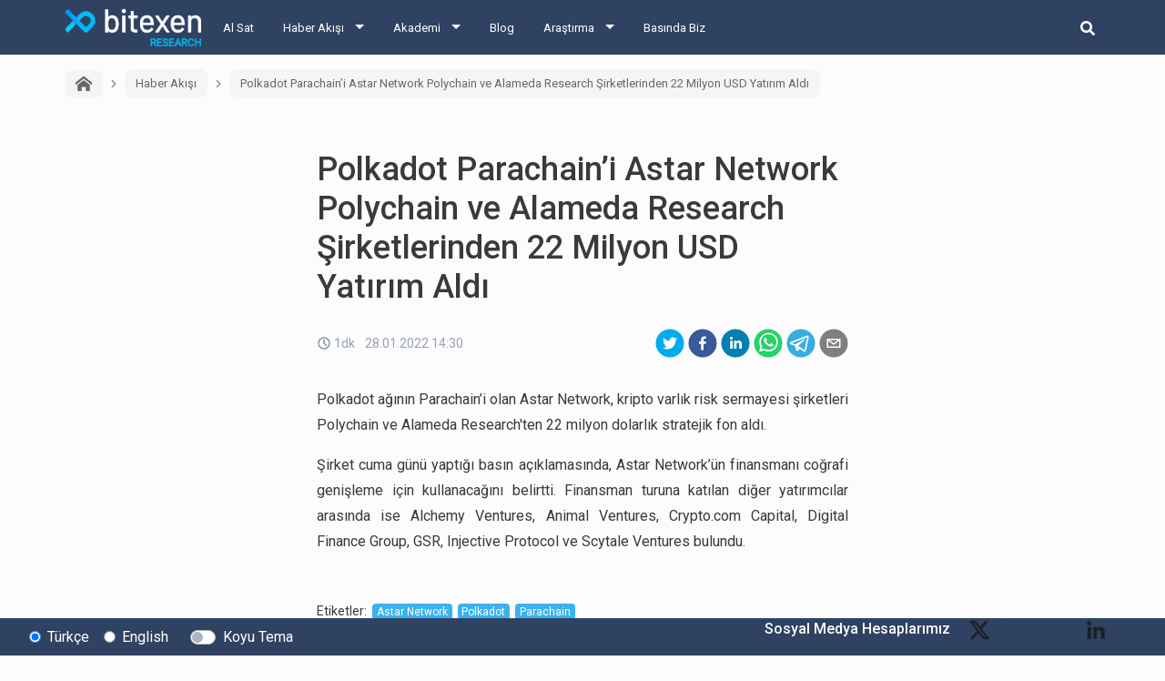

--- FILE ---
content_type: text/html; charset=utf-8
request_url: https://research.bitexen.com/post/polkadot-parachain-i-astar-network-polychain-ve-alameda-research-sirketlerinden-22-milyon-usd-yatirim-aldi
body_size: 13963
content:
<!DOCTYPE html><html lang="tr"><head><meta name="viewport" content="width=device-width"/><meta charSet="utf-8"/><meta name="twitter:card" content="summary_large_image"/><meta name="twitter:site" content="@bitexencom"/><meta name="twitter:creator" content="@bitexencom"/><meta property="og:type" content="website"/><meta property="og:locale" content="tr_TR"/><meta property="og:site_name" content="Bitexen Research"/><meta property="og:locale:alternate" content="en_US"/><meta property="article:publisher" content="https://www.facebook.com/bitexen"/><title>Polkadot Parachain’i Astar Network Polychain ve Alameda Research Şirketlerinden 22 Milyon USD Yatırım Aldı | Bitexen Research</title><meta name="robots" content="index,follow"/><meta name="googlebot" content="index,follow"/><meta name="description" content="Polkadot ağının Parachain’i olan Astar Network, kripto varlık risk sermayesi şirketleri Polychain ve Alameda Research&#x27;ten 22 milyon dolarlık stratejik fon aldı."/><meta property="og:url" content="https://research.bitexen.com/post/polkadot-parachain-i-astar-network-polychain-ve-alameda-research-sirketlerinden-22-milyon-usd-yatirim-aldi"/><meta property="og:title" content="Polkadot Parachain’i Astar Network Polychain ve Alameda Research Şirketlerinden 22 Milyon USD Yatırım Aldı"/><meta property="og:description" content="Polkadot ağının Parachain’i olan Astar Network, kripto varlık risk sermayesi şirketleri Polychain ve Alameda Research&#x27;ten 22 milyon dolarlık stratejik fon aldı.
"/><meta property="og:image" content="https://bstatic.bitexen.com/small_Bitexen_2021_01_20_Bitexen_haber_kare_6711ff8f72_7f0e619678_fe205a42e7.jpg"/><meta property="og:image:alt" content="Polkadot Parachain’i Astar Network Polychain ve Alameda Research Şirketlerinden 22 Milyon USD Yatırım Aldı Banner Image"/><meta property="og:image:width" content="500"/><meta property="og:image:height" content="375"/><link rel="canonical" href="https://research.bitexen.com/post/polkadot-parachain-i-astar-network-polychain-ve-alameda-research-sirketlerinden-22-milyon-usd-yatirim-aldi"/><meta name="keywords" content="Astar Network, Polkadot, Parachain"/><meta name="next-head-count" content="23"/><link rel="preload" href="/_next/static/css/a25dc20d0bbc9d448bf7.css" as="style"/><link rel="stylesheet" href="/_next/static/css/a25dc20d0bbc9d448bf7.css" data-n-g=""/><link rel="preload" href="/_next/static/css/ec10e0a11badb268c197.css" as="style"/><link rel="stylesheet" href="/_next/static/css/ec10e0a11badb268c197.css" data-n-p=""/><noscript data-n-css=""></noscript><link rel="preload" href="/_next/static/chunks/main-d42e9d72d55d0ce1a923.js" as="script"/><link rel="preload" href="/_next/static/chunks/webpack-eb080e3f091731f228fb.js" as="script"/><link rel="preload" href="/_next/static/chunks/framework.9707fddd9ae5927c17c3.js" as="script"/><link rel="preload" href="/_next/static/chunks/commons.1f4ef3ce0a123ef7d968.js" as="script"/><link rel="preload" href="/_next/static/chunks/f993a1573ec8776dab3a3af782f2fbcfeb54d0b0.2de737ec7cbf4e746fef.js" as="script"/><link rel="preload" href="/_next/static/chunks/462f1ce4864cf7c8a8bb58f140d0e77f6430baca.568e7ebf7f35e4c72cb1.js" as="script"/><link rel="preload" href="/_next/static/chunks/pages/_app-042f2e08e99b2147009c.js" as="script"/><link rel="preload" href="/_next/static/chunks/1bfc9850.75a94a3419d47f51a14d.js" as="script"/><link rel="preload" href="/_next/static/chunks/78e521c3.6495bef1a9be88c2ab0e.js" as="script"/><link rel="preload" href="/_next/static/chunks/31664189.4848c793ff96d72a94e7.js" as="script"/><link rel="preload" href="/_next/static/chunks/f684485ab26220c475f0255a57368d67bae620b2.b3036c1ffffbff81a7a6.js" as="script"/><link rel="preload" href="/_next/static/chunks/89575e2605e35b29cefd3ae87e9dbfccac67470d.a4af972beb5e74dbf889.js" as="script"/><link rel="preload" href="/_next/static/chunks/pages/post/%5BpostUrl%5D-d1b5e5d5aa450c138ad9.js" as="script"/></head><body><div id="__next"><div class="page-wrapper_pageWrappercontainer__2INdC"><header class="header_header__3Yx81"><div class="header_navbar__1CAw8"><a class="header_logo__Vsh4n" href="/"><img class="header_bitexenLogo__2F8fD" alt="bitexen-research-logo" src="/images/bitexen-research-logo.png" width="120px" height="26px"/></a><div class="header_content__1yzgP"><ul class="header_menuList__2wHFj"><li class="header_mainMenu__3xGOX"><a href="https://www.bitexen.com" class="">Al Sat</a><ul class="header_subMenu__3kjJx"></ul></li><li class="header_mainMenu__3xGOX"><a class="header_arrow__2_suU" href="/category/haber-akisi">Haber Akışı</a><ul class="header_subMenu__3kjJx"><li class=""><a href="/category/haber-akisi">Haber Akışı</a></li><li class=""><a href="/category/aylik-etkinlik-takvimi">Aylık Etkinlik Takvimi</a></li></ul></li><li class="header_mainMenu__3xGOX"><a class="header_arrow__2_suU" href="/category/akademi">Akademi</a><ul class="header_subMenu__3kjJx"><li class=""><a href="/category/akademi">Akademi</a></li><li class=""><a href="/category/mini-seriler">Mini Seriler</a></li></ul></li><li class="header_mainMenu__3xGOX"><a class="" href="/category/blog">Blog</a><ul class="header_subMenu__3kjJx"></ul></li><li class="header_mainMenu__3xGOX"><a class="header_arrow__2_suU" href="/category/arastirma">Araştırma</a><ul class="header_subMenu__3kjJx"><li class=""><a href="/category/arastirma">Araştırma</a></li><li class=""><a href="/category/gunluk">Günlük Raporlar</a></li><li class=""><a href="/category/koin-incelemeleri">Koin İncelemeleri</a></li><li class=""><a href="/category/podcast">Podcast</a></li><li class=""><a href="/category/video">Video</a></li><li class=""><a href="/category/sozluk">Sözlük</a></li></ul></li><li class="header_mainMenu__3xGOX"><a class="" href="/category/press">Basında Biz</a><ul class="header_subMenu__3kjJx"></ul></li></ul></div><div class="header_searchArea__11dke"><button class="header_iconButton__2tYh8" aria-label="search-button"><svg stroke="currentColor" fill="currentColor" stroke-width="0" viewBox="0 0 512 512" class="header_searchIcon__2eM-D" height="1em" width="1em" xmlns="http://www.w3.org/2000/svg"><path d="M505 442.7L405.3 343c-4.5-4.5-10.6-7-17-7H372c27.6-35.3 44-79.7 44-128C416 93.1 322.9 0 208 0S0 93.1 0 208s93.1 208 208 208c48.3 0 92.7-16.4 128-44v16.3c0 6.4 2.5 12.5 7 17l99.7 99.7c9.4 9.4 24.6 9.4 33.9 0l28.3-28.3c9.4-9.4 9.4-24.6.1-34zM208 336c-70.7 0-128-57.2-128-128 0-70.7 57.2-128 128-128 70.7 0 128 57.2 128 128 0 70.7-57.2 128-128 128z"></path></svg></button><form class="header_form__16rvV"><input type="text" placeholder="BTXN" id="search-input" class="header_input__2n4gc form-control" value=""/><button type="button" class="header_searchButton__2KekW btn btn-outline-primary">Ara</button></form></div><button class="header_hamburgerMenu__2Wlmh" aria-label="hamburger-menu-button"><span></span><span></span><span></span></button></div></header><main class="page-wrapper_main__2NnMW"><div class="post_postContainer__2VgZT"><div class="breadcrumb_breadcrumbContainer__oVyXB"><div class="breadcrumb_breadcrumbItemContainer__2vjyP"><a class="breadcrumb_breadcrumbItem__1RQNC pointerCursor" href="/"><svg stroke="currentColor" fill="currentColor" stroke-width="0" version="1.1" viewBox="0 0 16 16" class="breadcrumb_icon__35Y6u" height="1em" width="1em" xmlns="http://www.w3.org/2000/svg"><path d="M16 9.226l-8-6.21-8 6.21v-2.532l8-6.21 8 6.21zM14 9v6h-4v-4h-4v4h-4v-6l6-4.5z"></path></svg></a></div><div class="breadcrumb_breadcrumbItemContainer__2vjyP"><div class="breadcrumb_arrow__-mz-D"><svg stroke="currentColor" fill="currentColor" stroke-width="0" viewBox="0 0 24 24" height="1em" width="1em" xmlns="http://www.w3.org/2000/svg"><g><path fill="none" d="M0 0h24v24H0z"></path><path d="M13.172 12l-4.95-4.95 1.414-1.414L16 12l-6.364 6.364-1.414-1.414z"></path></g></svg></div><a class="breadcrumb_breadcrumbItem__1RQNC pointerCursor" href="/category/haber-akisi">Haber Akışı</a></div><div class="breadcrumb_breadcrumbItemContainer__2vjyP"><div class="breadcrumb_arrow__-mz-D"><svg stroke="currentColor" fill="currentColor" stroke-width="0" viewBox="0 0 24 24" height="1em" width="1em" xmlns="http://www.w3.org/2000/svg"><g><path fill="none" d="M0 0h24v24H0z"></path><path d="M13.172 12l-4.95-4.95 1.414-1.414L16 12l-6.364 6.364-1.414-1.414z"></path></g></svg></div><a class="breadcrumb_breadcrumbItem__1RQNC">Polkadot Parachain’i Astar Network Polychain ve Alameda Research Şirketlerinden 22 Milyon USD Yatırım Aldı</a></div></div><div class="post_postCardContainer__1Gdz2 card"><div class="post_postBody__2JX5W card-body"><h1 class="post_postTitle__1V6Ak card-title">Polkadot Parachain’i Astar Network Polychain ve Alameda Research Şirketlerinden 22 Milyon USD Yatırım Aldı</h1><div class="post_postDateShareContainer__3lLQA"><div class="post_postInfo__YzLkY"><div class="post_readingTimeWrapper__2qUfW"><div class="ReadingTime_readingTimeWrapper__35xBo"><div class="ReadingTime_clockIconWrapper__2Lu5k"><svg xmlns="http://www.w3.org/2000/svg" width="16" height="16" viewBox="0 0 16 16" fill="none"><path d="M7.99753 2.66667C9.05233 2.66667 10.0835 2.97946 10.9605 3.56549C11.8376 4.15153 12.5212 4.98448 12.9249 5.95902C13.3285 6.93353 13.4341 8.00593 13.2284 9.04047C13.0226 10.0751 12.5147 11.0253 11.7687 11.7713C11.0229 12.5171 10.0726 13.0251 9.038 13.2309C8.00347 13.4367 6.93107 13.331 5.95654 12.9273C4.982 12.5237 4.14905 11.8401 3.56301 10.9631C2.97698 10.086 2.66419 9.05487 2.66419 8C2.66581 6.58601 3.22823 5.23039 4.22807 4.23055C5.22791 3.23071 6.58353 2.66829 7.99753 2.66667ZM7.99753 1.33333C6.679 1.33333 5.39005 1.72433 4.29372 2.45687C3.19739 3.18941 2.34291 4.2306 1.83833 5.44878C1.33374 6.66693 1.20172 8.0074 1.45895 9.3006C1.71619 10.5938 2.35113 11.7817 3.28347 12.7141C4.21583 13.6464 5.40371 14.2813 6.69693 14.5386C7.99013 14.7958 9.3306 14.6638 10.5487 14.1592C11.7669 13.6546 12.8081 12.8001 13.5407 11.7038C14.2732 10.6075 14.6642 9.31853 14.6642 8C14.6642 7.12453 14.4918 6.25761 14.1567 5.44877C13.8217 4.63992 13.3307 3.90499 12.7116 3.28593C12.0925 2.66687 11.3576 2.17581 10.5487 1.84078C9.73993 1.50575 8.873 1.33332 7.99753 1.33333Z" fill="#7D8AA0"></path><path d="M10.374 11.3147L7.33533 8.276V4.00267H8.66867V7.724L11.3167 10.372L10.374 11.3147Z" fill="#7D8AA0"></path></svg></div><div>1dk</div></div> </div><div>28.01.2022 14:30</div></div><div class="post_postShareContainer__1okRY"><button aria-label="twitter" class="react-share__ShareButton" style="background-color:transparent;border:none;padding:0;font:inherit;color:inherit;cursor:pointer"><svg viewBox="0 0 64 64" width="32" height="32"><circle cx="32" cy="32" r="31" fill="#00aced"></circle><path d="M48,22.1c-1.2,0.5-2.4,0.9-3.8,1c1.4-0.8,2.4-2.1,2.9-3.6c-1.3,0.8-2.7,1.3-4.2,1.6 C41.7,19.8,40,19,38.2,19c-3.6,0-6.6,2.9-6.6,6.6c0,0.5,0.1,1,0.2,1.5c-5.5-0.3-10.3-2.9-13.5-6.9c-0.6,1-0.9,2.1-0.9,3.3 c0,2.3,1.2,4.3,2.9,5.5c-1.1,0-2.1-0.3-3-0.8c0,0,0,0.1,0,0.1c0,3.2,2.3,5.8,5.3,6.4c-0.6,0.1-1.1,0.2-1.7,0.2c-0.4,0-0.8,0-1.2-0.1 c0.8,2.6,3.3,4.5,6.1,4.6c-2.2,1.8-5.1,2.8-8.2,2.8c-0.5,0-1.1,0-1.6-0.1c2.9,1.9,6.4,2.9,10.1,2.9c12.1,0,18.7-10,18.7-18.7 c0-0.3,0-0.6,0-0.8C46,24.5,47.1,23.4,48,22.1z" fill="white"></path></svg></button><button aria-label="facebook" class="react-share__ShareButton" style="background-color:transparent;border:none;padding:0;font:inherit;color:inherit;cursor:pointer"><svg viewBox="0 0 64 64" width="32" height="32"><circle cx="32" cy="32" r="31" fill="#3b5998"></circle><path d="M34.1,47V33.3h4.6l0.7-5.3h-5.3v-3.4c0-1.5,0.4-2.6,2.6-2.6l2.8,0v-4.8c-0.5-0.1-2.2-0.2-4.1-0.2 c-4.1,0-6.9,2.5-6.9,7V28H24v5.3h4.6V47H34.1z" fill="white"></path></svg></button><button aria-label="linkedin" class="react-share__ShareButton" style="background-color:transparent;border:none;padding:0;font:inherit;color:inherit;cursor:pointer"><svg viewBox="0 0 64 64" width="32" height="32"><circle cx="32" cy="32" r="31" fill="#007fb1"></circle><path d="M20.4,44h5.4V26.6h-5.4V44z M23.1,18c-1.7,0-3.1,1.4-3.1,3.1c0,1.7,1.4,3.1,3.1,3.1 c1.7,0,3.1-1.4,3.1-3.1C26.2,19.4,24.8,18,23.1,18z M39.5,26.2c-2.6,0-4.4,1.4-5.1,2.8h-0.1v-2.4h-5.2V44h5.4v-8.6 c0-2.3,0.4-4.5,3.2-4.5c2.8,0,2.8,2.6,2.8,4.6V44H46v-9.5C46,29.8,45,26.2,39.5,26.2z" fill="white"></path></svg></button><button aria-label="whatsapp" class="react-share__ShareButton" style="background-color:transparent;border:none;padding:0;font:inherit;color:inherit;cursor:pointer"><svg viewBox="0 0 64 64" width="32" height="32"><circle cx="32" cy="32" r="31" fill="#25D366"></circle><path d="m42.32286,33.93287c-0.5178,-0.2589 -3.04726,-1.49644 -3.52105,-1.66732c-0.4712,-0.17346 -0.81554,-0.2589 -1.15987,0.2589c-0.34175,0.51004 -1.33075,1.66474 -1.63108,2.00648c-0.30032,0.33658 -0.60064,0.36247 -1.11327,0.12945c-0.5178,-0.2589 -2.17994,-0.80259 -4.14759,-2.56312c-1.53269,-1.37217 -2.56312,-3.05503 -2.86603,-3.57283c-0.30033,-0.5178 -0.03366,-0.80259 0.22524,-1.06149c0.23301,-0.23301 0.5178,-0.59547 0.7767,-0.90616c0.25372,-0.31068 0.33657,-0.5178 0.51262,-0.85437c0.17088,-0.36246 0.08544,-0.64725 -0.04402,-0.90615c-0.12945,-0.2589 -1.15987,-2.79613 -1.58964,-3.80584c-0.41424,-1.00971 -0.84142,-0.88027 -1.15987,-0.88027c-0.29773,-0.02588 -0.64208,-0.02588 -0.98382,-0.02588c-0.34693,0 -0.90616,0.12945 -1.37736,0.62136c-0.4712,0.5178 -1.80194,1.76053 -1.80194,4.27186c0,2.51134 1.84596,4.945 2.10227,5.30747c0.2589,0.33657 3.63497,5.51458 8.80262,7.74113c1.23237,0.5178 2.1903,0.82848 2.94111,1.08738c1.23237,0.38836 2.35599,0.33657 3.24402,0.20712c0.99159,-0.15534 3.04985,-1.24272 3.47963,-2.45956c0.44013,-1.21683 0.44013,-2.22654 0.31068,-2.45955c-0.12945,-0.23301 -0.46601,-0.36247 -0.98382,-0.59548m-9.40068,12.84407l-0.02589,0c-3.05503,0 -6.08417,-0.82849 -8.72495,-2.38189l-0.62136,-0.37023l-6.47252,1.68286l1.73463,-6.29129l-0.41424,-0.64725c-1.70875,-2.71846 -2.6149,-5.85116 -2.6149,-9.07706c0,-9.39809 7.68934,-17.06155 17.15993,-17.06155c4.58253,0 8.88029,1.78642 12.11655,5.02268c3.23625,3.21036 5.02267,7.50812 5.02267,12.06476c-0.0078,9.3981 -7.69712,17.06155 -17.14699,17.06155m14.58906,-31.58846c-3.93529,-3.80584 -9.1133,-5.95471 -14.62789,-5.95471c-11.36055,0 -20.60848,9.2065 -20.61625,20.52564c0,3.61684 0.94757,7.14565 2.75211,10.26282l-2.92557,10.63564l10.93337,-2.85309c3.0136,1.63108 6.4052,2.4958 9.85634,2.49839l0.01037,0c11.36574,0 20.61884,-9.2091 20.62403,-20.53082c0,-5.48093 -2.14111,-10.64081 -6.03239,-14.51915" fill="white"></path></svg></button><button aria-label="telegram" class="react-share__ShareButton" style="background-color:transparent;border:none;padding:0;font:inherit;color:inherit;cursor:pointer"><svg viewBox="0 0 64 64" width="32" height="32"><circle cx="32" cy="32" r="31" fill="#37aee2"></circle><path d="m45.90873,15.44335c-0.6901,-0.0281 -1.37668,0.14048 -1.96142,0.41265c-0.84989,0.32661 -8.63939,3.33986 -16.5237,6.39174c-3.9685,1.53296 -7.93349,3.06593 -10.98537,4.24067c-3.05012,1.1765 -5.34694,2.05098 -5.4681,2.09312c-0.80775,0.28096 -1.89996,0.63566 -2.82712,1.72788c-0.23354,0.27218 -0.46884,0.62161 -0.58825,1.10275c-0.11941,0.48114 -0.06673,1.09222 0.16682,1.5716c0.46533,0.96052 1.25376,1.35737 2.18443,1.71383c3.09051,0.99037 6.28638,1.93508 8.93263,2.8236c0.97632,3.44171 1.91401,6.89571 2.84116,10.34268c0.30554,0.69185 0.97105,0.94823 1.65764,0.95525l-0.00351,0.03512c0,0 0.53908,0.05268 1.06412,-0.07375c0.52679,-0.12292 1.18879,-0.42846 1.79109,-0.99212c0.662,-0.62161 2.45836,-2.38812 3.47683,-3.38552l7.6736,5.66477l0.06146,0.03512c0,0 0.84989,0.59703 2.09312,0.68132c0.62161,0.04214 1.4399,-0.07726 2.14229,-0.59176c0.70766,-0.51626 1.1765,-1.34683 1.396,-2.29506c0.65673,-2.86224 5.00979,-23.57745 5.75257,-27.00686l-0.02107,0.08077c0.51977,-1.93157 0.32837,-3.70159 -0.87096,-4.74991c-0.60054,-0.52152 -1.2924,-0.7498 -1.98425,-0.77965l0,0.00176zm-0.2072,3.29069c0.04741,0.0439 0.0439,0.0439 0.00351,0.04741c-0.01229,-0.00351 0.14048,0.2072 -0.15804,1.32576l-0.01229,0.04214l-0.00878,0.03863c-0.75858,3.50668 -5.15554,24.40802 -5.74203,26.96472c-0.08077,0.34417 -0.11414,0.31959 -0.09482,0.29852c-0.1756,-0.02634 -0.50045,-0.16506 -0.52679,-0.1756l-13.13468,-9.70175c4.4988,-4.33199 9.09945,-8.25307 13.744,-12.43229c0.8218,-0.41265 0.68483,-1.68573 -0.29852,-1.70681c-1.04305,0.24584 -1.92279,0.99564 -2.8798,1.47502c-5.49971,3.2626 -11.11882,6.13186 -16.55882,9.49279c-2.792,-0.97105 -5.57873,-1.77704 -8.15298,-2.57601c2.2336,-0.89555 4.00889,-1.55579 5.75608,-2.23009c3.05188,-1.1765 7.01687,-2.7042 10.98537,-4.24067c7.94051,-3.06944 15.92667,-6.16346 16.62028,-6.43037l0.05619,-0.02283l0.05268,-0.02283c0.19316,-0.0878 0.30378,-0.09658 0.35471,-0.10009c0,0 -0.01756,-0.05795 -0.00351,-0.04566l-0.00176,0zm-20.91715,22.0638l2.16687,1.60145c-0.93418,0.91311 -1.81743,1.77353 -2.45485,2.38812l0.28798,-3.98957" fill="white"></path></svg></button><button aria-label="email" class="react-share__ShareButton" style="background-color:transparent;border:none;padding:0;font:inherit;color:inherit;cursor:pointer"><svg viewBox="0 0 64 64" width="32" height="32"><circle cx="32" cy="32" r="31" fill="#7f7f7f"></circle><path d="M17,22v20h30V22H17z M41.1,25L32,32.1L22.9,25H41.1z M20,39V26.6l12,9.3l12-9.3V39H20z" fill="white"></path></svg></button></div></div><div class="post_postContent__8ZacK"><p>Polkadot ağının Parachain’i olan Astar Network, kripto varlık risk sermayesi şirketleri Polychain ve Alameda Research&#x27;ten 22 milyon dolarlık stratejik fon aldı.</p><p>Şirket cuma günü yaptığı basın açıklamasında, Astar Network’ün finansmanı coğrafi genişleme için kullanacağını belirtti. Finansman turuna katılan diğer yatırımcılar arasında ise Alchemy Ventures, Animal Ventures, Crypto.com Capital, Digital Finance Group, GSR, Injective Protocol ve Scytale Ventures bulundu.</p></div><div class="other-posts_container__2OhGy"><div class="other-posts_postContainer__3ltdG"></div><div class="other-posts_postContainer__3ltdG"></div></div><div class="post_postTagContainer__jza4W"><div class="post_tagsText__1zXxk">Etiketler<!-- -->:</div><a href="/tag/Astar-Network"><span class="pointerCursor post_badge__FCUKx badge badge-primary">Astar Network</span></a><a href="/tag/Polkadot"><span class="pointerCursor post_badge__FCUKx badge badge-primary">Polkadot</span></a><a href="/tag/Parachain"><span class="pointerCursor post_badge__FCUKx badge badge-primary">Parachain</span></a></div></div></div></div></main><div class="footer-top_footerTopContainer__1l7YK"><div class="footer-top_footerTop__2tEz5"><div class="footer-top_leftSide__2vy56"><div class="form-check"><input type="radio" name="languageRadio" id="Türkçe-radio-button" class="form-check-input" checked=""/><label title="" for="Türkçe-radio-button" class="form-check-label">Türkçe</label></div><div class="footer-top_englishRadioButton__37e-x form-check"><input type="radio" name="languageRadio" id="English-radio-button" class="form-check-input"/><label title="" for="English-radio-button" class="form-check-label">English</label></div><div class="footer-top_darkModeSwitch__3W702 custom-control custom-switch"><input type="checkbox" id="dark-mode-switch" class="custom-control-input"/><label title="" for="dark-mode-switch" class="custom-control-label">Koyu Tema</label></div></div><div class="footer-top_rightSide__2gvA2"><span class="footer-top_socialMediaText__3E7rw">Sosyal Medya Hesaplarımız</span><a class="footer-top_socialMediaIcon__My21-" href="https://twitter.com/bitexencom" target="_blank" rel="noopener noreferrer"><img src="https://statics.bitexen.com/logos/social/twitter.svg" alt=""/></a><a class="footer-top_socialMediaIcon__My21-" href="https://www.instagram.com/bitexen/" target="_blank" rel="noopener noreferrer"><img src="https://statics.bitexen.com/logos/social/instagram.svg" alt=""/></a><a class="footer-top_socialMediaIcon__My21-" href="https://facebook.com/bitexen" target="_blank" rel="noopener noreferrer"><img src="https://statics.bitexen.com/logos/social/facebook.svg" alt=""/></a><a class="footer-top_socialMediaIcon__My21-" href="https://www.youtube.com/channel/UCG20E3rPFtx3Uc_JdM1etjw" target="_blank" rel="noopener noreferrer"><img src="https://statics.bitexen.com/logos/social/youtube.svg" alt=""/></a><a class="footer-top_socialMediaIcon__My21-" href="https://www.linkedin.com/company/bitexen" target="_blank" rel="noopener noreferrer"><img src="https://statics.bitexen.com/logos/social/linkedin.svg" alt=""/></a><a class="footer-top_socialMediaIcon__My21-" href="https://t.me/officialbitexen" target="_blank" rel="noopener noreferrer"><img src="https://statics.bitexen.com/logos/social/telegram.svg" alt=""/></a></div></div></div><footer class="footer_footerContainer__1uAwp"><div class="footer_expandedContainer__2LwQF"><hr class="footer_hr__1YtAC"/><div class="footer_middlePane__1n6Zj"><div class="footer-menu_menuContainer__2ChjP"><div class="footer-menu_menuColumn__1eBYT"><div class="footer-menu_menuRow__33Zq2"><span class="footer-menu_menuTitle__3yCB3">Yasal Bilgiler</span><a href="https://web.bitexen.com/help/user-agreement" target="_blank" rel="noopener noreferrer" class="footer-menu_menuItem__2-iMl">Kullanıcı Sözleşmesi</a><a href="https://web.bitexen.com/help/clarification-document" target="_blank" rel="noopener noreferrer" class="footer-menu_menuItem__2-iMl">Aydınlatma Metni</a><a href="https://web.bitexen.com/help/explicit-declaration-of-consent" target="_blank" rel="noopener noreferrer" class="footer-menu_menuItem__2-iMl">Açık Rıza Beyanı</a><a href="https://web.bitexen.com/help/commercial-communication-confirmation" target="_blank" rel="noopener noreferrer" class="footer-menu_menuItem__2-iMl">Ticari Elektronik İleti Onayı</a><a href="https://web.bitexen.com/help/kyc-policy" target="_blank" rel="noopener noreferrer" class="footer-menu_menuItem__2-iMl">Müşteri Tanıma Esasları</a><a href="https://web.bitexen.com/help/aml-policy" target="_blank" rel="noopener noreferrer" class="footer-menu_menuItem__2-iMl">SGA-TF Önlenmesi</a><a href="https://web.bitexen.com/help/kvk" target="_blank" rel="noopener noreferrer" class="footer-menu_menuItem__2-iMl">KVK Politikası</a><a href="https://web.bitexen.com/help/cookie-policy" target="_blank" rel="noopener noreferrer" class="footer-menu_menuItem__2-iMl">Çerez Politikası</a><a href="https://web.bitexen.com/help/property-of-intellectual-property-rights" target="_blank" rel="noopener noreferrer" class="footer-menu_menuItem__2-iMl">Fikri Mülkiyet Hakları</a></div></div><div class="footer-menu_menuColumn__1eBYT"><div class="footer-menu_menuRow__33Zq2"><span class="footer-menu_menuTitle__3yCB3">Hakkımızda</span><a href="https://web.bitexen.com/help/about-us" target="_blank" rel="noopener noreferrer" class="footer-menu_menuItem__2-iMl">Biz Kimiz?</a><a href="https://web.bitexen.com/help/fees" target="_blank" rel="noopener noreferrer" class="footer-menu_menuItem__2-iMl">Ücretler</a><a href="https://web.bitexen.com/help/limits" target="_blank" rel="noopener noreferrer" class="footer-menu_menuItem__2-iMl">Limitler ve Kurallar</a><a href="https://web.bitexen.com/system-status" target="_blank" rel="noopener noreferrer" class="footer-menu_menuItem__2-iMl">Sistem Durumu</a><a href="https://web.bitexen.com/help/security" target="_blank" rel="noopener noreferrer" class="footer-menu_menuItem__2-iMl">Güvenlik</a><a href="https://web.bitexen.com/bugbounty" target="_blank" rel="noopener noreferrer" class="footer-menu_menuItem__2-iMl">Bug Bounty</a><a href="https://web.bitexen.com/sponsorships" target="_blank" rel="noopener noreferrer" class="footer-menu_menuItem__2-iMl">Sponsorluklarımız</a><a href="https://web.bitexen.com/collaborations" target="_blank" rel="noopener noreferrer" class="footer-menu_menuItem__2-iMl">İş Birliklerimiz</a><a href="https://research.bitexen.com/category/press" target="_blank" rel="noopener noreferrer" class="footer-menu_menuItem__2-iMl">Basında Biz</a></div></div><div class="footer-menu_menuColumn__1eBYT"><div class="footer-menu_menuRow__33Zq2"><span class="footer-menu_menuTitle__3yCB3">Servislerimiz</span><a href="http://docs.bitexen.com" target="_blank" rel="noopener noreferrer" class="footer-menu_menuItem__2-iMl">API</a><a href="https://research.bitexen.com" target="_blank" rel="noopener noreferrer" class="footer-menu_menuItem__2-iMl">Araştırma</a></div><div class="footer-menu_menuRow__33Zq2"><span class="footer-menu_menuTitle__3yCB3">Mobil Uygulamalar</span><a href="https://play.google.com/store/apps/details?id=com.bitexen.exchange" target="_blank" rel="noopener noreferrer" class="footer-menu_menuItem__2-iMl">Android</a><a href="https://apps.apple.com/tr/app/bitexen/id1388036461" target="_blank" rel="noopener noreferrer" class="footer-menu_menuItem__2-iMl">iOS</a></div></div><div class="footer-menu_menuColumn__1eBYT"><div class="footer-menu_menuRow__33Zq2"><span class="footer-menu_menuTitle__3yCB3">İletişim</span><a href="https://web.bitexen.com/help/contact-us" target="_blank" rel="noopener noreferrer" class="footer-menu_menuItem__2-iMl">Bize Ulaşın</a><a href="https://web.bitexen.com/change-account-info" target="_blank" rel="noopener noreferrer" class="footer-menu_menuItem__2-iMl">Hesap Bilgi Değişikliği</a><a href="https://destek.bitexen.com/portal/tr/home" target="_blank" rel="noopener noreferrer" class="footer-menu_menuItem__2-iMl">Destek</a><a href="https://destek.bitexen.com/portal/tr/kb/bitexen-a-%C5%9F/duyurular" target="_blank" rel="noopener noreferrer" class="footer-menu_menuItem__2-iMl">Duyurular</a><a href="https://jobs.bitexen.com" target="_blank" rel="noopener noreferrer" class="footer-menu_menuItem__2-iMl"><div style=" display: flex; align-items: center; margin-left: -12px;"><div style="height: 8px;width: 8px;background-color: rgb(0 255 0 / 75%);border-radius: 50%;margin-right: 4px;"></div>Kariyer</div></a></div></div></div><div class="footer_footerCompanyAddress__2Hzt4 footer-company-address_addressContainer__2Wyt8"><img src="https://statics.bitexen.com/logos/bitexen_logo_blue_white.png" width="150px" height="32px" alt="Bitexen logo"/><div class="footer-company-address_companyName__3ND-2">Bitexen Teknoloji A.Ş.</div><div class="footer-company-address_address__3YatW"><p><strong>Y&ouml;netim ve Satış Ofisi:</strong> K&uuml;lt&uuml;r Mh. Nispetiye Cd. Akmerkez B3 Blok Kat:2 Beşiktaş/İstanbul</p><p><strong>Merkez:</strong> Reşitpaşa Mahallesi Katar Cad. Arı 6 Sit. Enerji Teknokenti Apt.No:2/49/208 Sarıyer İstanbul</p><p><strong>Destek:</strong> destek@bitexen.com</p><p><strong>Kurumsal İletişim ve Reklam &Ccedil;alışmaları:</strong> iletisim@bitexen.com</p></div></div></div><hr class="footer_hr__1YtAC"/><span class="footer_copyright__hL8Ld">© 2018-2022 Bitexen. Her hakkı saklıdır.</span></div></footer></div></div><script id="__NEXT_DATA__" type="application/json">{"props":{"initialI18nStore":{"tr":{"translations":{"socialMediaAccounts":"Sosyal Medya Hesaplarımız","darkTheme":"Koyu Tema","turkish":"Türkçe","english":"English","homePage":"Ana Sayfa","goBack":"Geri Dön","search":"Ara","landing_page_footer_about":"Hakkımızda","landing_page_footer_aml":"SGA-TF Önlenmesi","landing_page_footer_api":"API","landing_page_footer_contact_us":"Bize Ulaşın","landing_page_footer_contact":"İletişim","landing_page_footer_data_protection":"Kişisel Verilerin Korunması","landing_page_footer_ownership":"Fikri Mülkiyeti Haklarının Korunması Kapsamında Bireylere İletilecek Resmi Belge","landing_page_footer_ownership_short":"Fikri Mülkiyet Hakları","landing_page_footer_aydinlatma":"Aydınlatma Metni","landing_page_footer_acik_riza":"Açık Rıza Beyanı","landing_page_footer_ticari_ileti":"Ticari Elektronik İleti Onayı","landing_page_footer_collaborations":"İş Birliklerimiz","landing_page_footer_cookie_policy":"Çerez Politikası","landing_page_footer_docs":"Dokümanlar","landing_page_footer_services":"Servislerimiz","landing_page_footer_research":"Araştırma","landing_page_footer_mobile_apps":"Mobil Uygulamalar","landing_page_footer_android":"Android","landing_page_footer_ios":"Ios","landing_page_footer_fees":"Ücretler","landing_page_footer_knowladge_base":"Bilgi Bankası","landing_page_footer_kyc":"Müşteri Tanıma Esasları","landing_page_footer_language":"Dil","landing_page_footer_legal":"Legal","landing_page_footer_limits":"Limitler ve Kurallar","landing_page_footer_security_aggr":"Gizlilik Sözleşmesi","landing_page_footer_security":"Güvenlik","landing_page_footer_status":"Durum","landing_page_footer_support":"Destek","landing_page_footer_announcements":"Duyurular","landing_page_footer_user_aggr":"Kullanıcı Sözleşmesi","landing_page_footer_kvk_aggr":"KVK Politikası","landing_page_footer_who_we_are":"Biz Kimiz?","landing_page_footer_sponsorships":"Sponsorluklarımız","landing_page_in_press":"Basında Biz","status_page_table_title":"Sistem Durumu","landing_page_address_pane_copyright":"© 2018-2020 Bitexen. Her hakkı saklıdır.","landing_page_address_pane_address":"Reşitpaşa Mahallesi Katar Cad. Arı 6 Sit. Enerji Teknokenti Apt.No:2/49/105 Sarıyer İstanbul","landing_page_address_pane_address_management_office_title":"Yönetim ve Satış Ofisi:","landing_page_address_pane_address_management_office":"Kültür Mh. Nispetiye Cd. Akmerkez B3 Blok Kat:7 Beşiktaş / İstanbul","landing_page_address_pane_address_center_office_title":"Merkez:","landing_page_address_pane_company_name":"Bitexen Teknoloji A.Ş.","tags":"Etiketler","tag":"Etiket","previous_post":"Önceki Yazı","next_post":"Sonraki Yazı","404NotFound":"404 Sayfa Bulunamadı","inPress":"Basında Biz","noContent":"Bu kategoride henüz içerik üretilmedi.","minute":"dk","name":"İsim","date":"Tarih","pdfMore":"Daha Fazla Yükle","dailyReport":"Günlük Raporlar","dailyReportValue":"Günlük-Rapor","Beginner":"Başlangıç","Intermediate":"Orta Seviye","Expert":"Uzman"}}},"initialLanguage":"tr","i18nServerInstance":null,"pageProps":{"post":{"id":3171,"title":"Polkadot Parachain’i Astar Network Polychain ve Alameda Research Şirketlerinden 22 Milyon USD Yatırım Aldı","content_date":"2022-01-28T14:30:00.000Z","content":"Polkadot ağının Parachain’i olan Astar Network, kripto varlık risk sermayesi şirketleri Polychain ve Alameda Research'ten 22 milyon dolarlık stratejik fon aldı.\n\nŞirket cuma günü yaptığı basın açıklamasında, Astar Network’ün finansmanı coğrafi genişleme için kullanacağını belirtti. Finansman turuna katılan diğer yatırımcılar arasında ise Alchemy Ventures, Animal Ventures, Crypto.com Capital, Digital Finance Group, GSR, Injective Protocol ve Scytale Ventures bulundu. \n","description":"Polkadot ağının Parachain’i olan Astar Network, kripto varlık risk sermayesi şirketleri Polychain ve Alameda Research'ten 22 milyon dolarlık stratejik fon aldı.\n","url":"polkadot-parachain-i-astar-network-polychain-ve-alameda-research-sirketlerinden-22-milyon-usd-yatirim-aldi","keywords":"Astar Network, Polkadot, Parachain ","category":{"id":1,"name":"Haber Akışı","rank":700,"type":"only_text","url":"haber-akisi","keywords":"BTC, Bitcoin Haber, BTC Haber, Bitcoin Yorum, Kripto Haber, Kriptopara haber, kripto para haber, blockchain, blokzincir, ethereum, eth, ethereum haber, eth haber, coin haber, token haber, koin haber","isRootCategory":true,"parent":null,"published_at":"2021-01-15T10:55:24.124Z","created_at":"2021-01-15T10:44:41.821Z","updated_at":"2022-08-15T10:08:56.721Z","description":"Bitexen Haber Akışı sayesinde en güncel sektörel gelişmeleri takip edebilirsiniz.","excludeOnHomepage":true,"name_en":"News Feed","keywords_en":null,"url_en":"news-feed","description_en":null,"icon":{"id":3,"name":"sample-menu-icon.svg","alternativeText":"","caption":"","width":128,"height":128,"formats":null,"hash":"sample_menu_icon_ade8472936","ext":".svg","mime":"image/svg+xml","size":7.07,"url":"https://bstatic.bitexen.com/sample_menu_icon_ade8472936.svg","previewUrl":null,"provider":"aws-s3","provider_metadata":null,"created_at":"2021-01-15T10:44:08.213Z","updated_at":"2021-01-15T10:44:08.221Z"}},"type":"general","published_at":"2022-01-28T14:23:52.499Z","created_at":"2022-01-28T14:23:49.301Z","updated_at":"2022-08-15T10:08:56.521Z","language":"tr","TitleEN":null,"ContentEN":null,"urlEN":null,"descriptionEN":null,"keywordsEN":null,"isGlobal":null,"globalCategory":null,"level":null,"thumbnail_img":{"id":1707,"name":"small_Bitexen_2021_01_20_Bitexen_haber_kare_6711ff8f72_7f0e619678.jpg","alternativeText":"","caption":"","width":500,"height":375,"formats":{"thumbnail":{"ext":".jpg","url":"https://bstatic.bitexen.com/thumbnail_small_Bitexen_2021_01_20_Bitexen_haber_kare_6711ff8f72_7f0e619678_fe205a42e7.jpg","hash":"thumbnail_small_Bitexen_2021_01_20_Bitexen_haber_kare_6711ff8f72_7f0e619678_fe205a42e7","mime":"image/jpeg","name":"thumbnail_small_Bitexen_2021_01_20_Bitexen_haber_kare_6711ff8f72_7f0e619678.jpg","path":null,"size":6.63,"width":208,"height":156}},"hash":"small_Bitexen_2021_01_20_Bitexen_haber_kare_6711ff8f72_7f0e619678_fe205a42e7","ext":".jpg","mime":"image/jpeg","size":29.74,"url":"https://bstatic.bitexen.com/small_Bitexen_2021_01_20_Bitexen_haber_kare_6711ff8f72_7f0e619678_fe205a42e7.jpg","previewUrl":null,"provider":"bitexen-aws-s3","provider_metadata":null,"created_at":"2022-01-28T14:22:44.274Z","updated_at":"2022-01-28T14:22:44.291Z"},"banner_img":{"id":1708,"name":"small_Bitexen_2021_01_20_Bitexen_haber_banner_6a23b66963_932af264f6.jpg","alternativeText":"","caption":"","width":500,"height":141,"formats":{"thumbnail":{"ext":".jpg","url":"https://bstatic.bitexen.com/thumbnail_small_Bitexen_2021_01_20_Bitexen_haber_banner_6a23b66963_932af264f6_7e3a633c17.jpg","hash":"thumbnail_small_Bitexen_2021_01_20_Bitexen_haber_banner_6a23b66963_932af264f6_7e3a633c17","mime":"image/jpeg","name":"thumbnail_small_Bitexen_2021_01_20_Bitexen_haber_banner_6a23b66963_932af264f6.jpg","path":null,"size":3.75,"width":245,"height":69}},"hash":"small_Bitexen_2021_01_20_Bitexen_haber_banner_6a23b66963_932af264f6_7e3a633c17","ext":".jpg","mime":"image/jpeg","size":12,"url":"https://bstatic.bitexen.com/small_Bitexen_2021_01_20_Bitexen_haber_banner_6a23b66963_932af264f6_7e3a633c17.jpg","previewUrl":null,"provider":"bitexen-aws-s3","provider_metadata":null,"created_at":"2022-01-28T14:22:51.540Z","updated_at":"2022-01-28T14:22:51.548Z"},"thumbnail_img_en":null,"banner_img_en":null,"readingTime":1}},"categoryHierarchy":[{"id":1,"name":"Haber Akışı","rank":700,"type":"only_text","url":"haber-akisi","keywords":"BTC, Bitcoin Haber, BTC Haber, Bitcoin Yorum, Kripto Haber, Kriptopara haber, kripto para haber, blockchain, blokzincir, ethereum, eth, ethereum haber, eth haber, coin haber, token haber, koin haber","isRootCategory":true,"parent":null,"published_at":"2021-01-15T10:55:24.124Z","created_at":"2021-01-15T10:44:41.821Z","updated_at":"2022-08-15T10:08:56.721Z","description":"Bitexen Haber Akışı sayesinde en güncel sektörel gelişmeleri takip edebilirsiniz.","excludeOnHomepage":true,"name_en":"News Feed","keywords_en":null,"url_en":"news-feed","description_en":null,"icon":{"id":3,"name":"sample-menu-icon.svg","alternativeText":"","caption":"","width":128,"height":128,"formats":null,"hash":"sample_menu_icon_ade8472936","ext":".svg","mime":"image/svg+xml","size":7.07,"url":"https://bstatic.bitexen.com/sample_menu_icon_ade8472936.svg","previewUrl":null,"provider":"aws-s3","provider_metadata":null,"created_at":"2021-01-15T10:44:08.213Z","updated_at":"2021-01-15T10:44:08.221Z"},"children":[{"id":5,"name":"Aylık Etkinlik Takvimi","rank":700,"type":"general","url":"aylik-etkinlik-takvimi","keywords":"coin etkinlik, coin gelişme, coin haber, koin etkinlik, coin gelişme, coin haber, hardfork, mainnet, soft fork, airdrop","isRootCategory":false,"parent":1,"published_at":"2021-01-15T10:58:10.087Z","created_at":"2021-01-15T10:47:05.208Z","updated_at":"2022-08-15T10:08:56.520Z","description":"Projelerin aylık gelişmelerini kolaylıkla buradan görüntüleyebilirsiniz.","excludeOnHomepage":false,"name_en":"Monthly Event Calendar","keywords_en":null,"url_en":"monthly-event-calendar","description_en":null,"icon":{"id":3,"name":"sample-menu-icon.svg","alternativeText":"","caption":"","width":128,"height":128,"formats":null,"hash":"sample_menu_icon_ade8472936","ext":".svg","mime":"image/svg+xml","size":7.07,"url":"https://bstatic.bitexen.com/sample_menu_icon_ade8472936.svg","previewUrl":null,"provider":"aws-s3","provider_metadata":null,"created_at":"2021-01-15T10:44:08.213Z","updated_at":"2021-01-15T10:44:08.221Z"}}],"daily_reports":[{"id":174,"Title":"Günlük Rapor","content_date":"2023-05-01T15:00:00.000Z","Language":"tr","url":"guenluek-rapor-163","category":1,"published_at":"2023-05-02T07:05:21.666Z","created_at":"2023-05-02T07:05:19.459Z","updated_at":"2023-05-02T07:05:21.690Z","Report":{"id":5143,"name":"20230501_Gunluk_Rapor.pdf","alternativeText":"","caption":"","width":null,"height":null,"formats":null,"hash":"20230501_Gunluk_Rapor_655840585a","ext":".pdf","mime":"application/pdf","size":73.54,"url":"https://bstatic.bitexen.com/20230501_Gunluk_Rapor_655840585a.pdf","previewUrl":null,"provider":"bitexen-aws-s3","provider_metadata":null,"created_at":"2023-05-02T07:05:03.488Z","updated_at":"2023-05-02T07:05:03.522Z"}}]},{"id":2,"name":"Akademi","rank":600,"type":"general","url":"akademi","keywords":"Blockchain nedir, bitcoin nedir, ethereum nedir, ripple nedir, fork nedir, gas nedir, blokzincir nedir, nedir, exen nedir, bitexen nedir","isRootCategory":true,"parent":null,"published_at":"2021-01-15T10:56:15.792Z","created_at":"2021-01-15T10:45:23.833Z","updated_at":"2022-08-15T10:06:57.045Z","description":"Blokzincir ve Kripto Paralar hakkında detaylı bilgi sahibi olmak için Bitexen Akademi'yi takip edebilirsiniz.","excludeOnHomepage":false,"name_en":"Academy","keywords_en":null,"url_en":"academy","description_en":null,"icon":{"id":3,"name":"sample-menu-icon.svg","alternativeText":"","caption":"","width":128,"height":128,"formats":null,"hash":"sample_menu_icon_ade8472936","ext":".svg","mime":"image/svg+xml","size":7.07,"url":"https://bstatic.bitexen.com/sample_menu_icon_ade8472936.svg","previewUrl":null,"provider":"aws-s3","provider_metadata":null,"created_at":"2021-01-15T10:44:08.213Z","updated_at":"2021-01-15T10:44:08.221Z"},"children":[{"id":10,"name":"Mini Seriler","rank":0,"type":"only_text","url":"mini-seriler","keywords":"mini-seriler","isRootCategory":false,"parent":2,"published_at":"2021-03-22T14:21:16.299Z","created_at":"2021-03-22T14:19:03.185Z","updated_at":"2022-08-15T10:11:06.430Z","description":"Mini seriler","excludeOnHomepage":true,"name_en":"Mini Series","keywords_en":null,"url_en":"mini-series","description_en":null,"icon":{"id":3,"name":"sample-menu-icon.svg","alternativeText":"","caption":"","width":128,"height":128,"formats":null,"hash":"sample_menu_icon_ade8472936","ext":".svg","mime":"image/svg+xml","size":7.07,"url":"https://bstatic.bitexen.com/sample_menu_icon_ade8472936.svg","previewUrl":null,"provider":"aws-s3","provider_metadata":null,"created_at":"2021-01-15T10:44:08.213Z","updated_at":"2021-01-15T10:44:08.221Z"}}],"daily_reports":[]},{"id":3,"name":"Blog","rank":500,"type":"general","url":"blog","keywords":"Bitexen haber, bitexen blog, bitexen basın, exen haber, exen blog, exen basın","isRootCategory":true,"parent":null,"published_at":"2021-01-15T10:56:42.716Z","created_at":"2021-01-15T10:46:02.127Z","updated_at":"2022-08-15T10:08:09.567Z","description":"Bitexen'den haberler, yazılar ve düşünceleri Blog sekmemizden okuyabilirsiniz.","excludeOnHomepage":false,"name_en":"Blog","keywords_en":null,"url_en":"blog","description_en":null,"icon":{"id":3,"name":"sample-menu-icon.svg","alternativeText":"","caption":"","width":128,"height":128,"formats":null,"hash":"sample_menu_icon_ade8472936","ext":".svg","mime":"image/svg+xml","size":7.07,"url":"https://bstatic.bitexen.com/sample_menu_icon_ade8472936.svg","previewUrl":null,"provider":"aws-s3","provider_metadata":null,"created_at":"2021-01-15T10:44:08.213Z","updated_at":"2021-01-15T10:44:08.221Z"},"children":[],"daily_reports":[]},{"id":4,"name":"Araştırma","rank":400,"type":"general","url":"arastirma","keywords":"makale, inceleme, araştırma, podcast, youtube, rapor","isRootCategory":true,"parent":null,"published_at":"2021-01-15T10:57:23.059Z","created_at":"2021-01-15T10:46:23.818Z","updated_at":"2022-08-15T10:07:27.807Z","description":"Blokzincir ve Kripto Paralar'a yönelik araştırma yazıları ve makaleleri buradan takip edebilirsiniz.","excludeOnHomepage":false,"name_en":"Research","keywords_en":null,"url_en":"research","description_en":null,"icon":{"id":3,"name":"sample-menu-icon.svg","alternativeText":"","caption":"","width":128,"height":128,"formats":null,"hash":"sample_menu_icon_ade8472936","ext":".svg","mime":"image/svg+xml","size":7.07,"url":"https://bstatic.bitexen.com/sample_menu_icon_ade8472936.svg","previewUrl":null,"provider":"aws-s3","provider_metadata":null,"created_at":"2021-01-15T10:44:08.213Z","updated_at":"2021-01-15T10:44:08.221Z"},"children":[{"id":11,"name":"Günlük Raporlar","rank":800,"type":"only_text","url":"gunluk","keywords":"günlük rapor","isRootCategory":false,"parent":4,"published_at":"2022-11-21T13:55:39.975Z","created_at":"2022-11-21T13:55:37.843Z","updated_at":"2022-11-21T13:55:40.013Z","description":"Günlük","excludeOnHomepage":false,"name_en":"Daily Reports","keywords_en":"daily reports","url_en":"daily","description_en":"Daily","icon":{"id":3423,"name":"haber-bitexen.jpeg","alternativeText":"","caption":"","width":1001,"height":751,"formats":{"large":{"ext":".jpeg","url":"https://bstatic.bitexen.com/large_haber_bitexen_c4ccd2d94f.jpeg","hash":"large_haber_bitexen_c4ccd2d94f","mime":"image/jpeg","name":"large_haber-bitexen.jpeg","path":null,"size":67.4,"width":1000,"height":750},"small":{"ext":".jpeg","url":"https://bstatic.bitexen.com/small_haber_bitexen_c4ccd2d94f.jpeg","hash":"small_haber_bitexen_c4ccd2d94f","mime":"image/jpeg","name":"small_haber-bitexen.jpeg","path":null,"size":26.57,"width":500,"height":375},"medium":{"ext":".jpeg","url":"https://bstatic.bitexen.com/medium_haber_bitexen_c4ccd2d94f.jpeg","hash":"medium_haber_bitexen_c4ccd2d94f","mime":"image/jpeg","name":"medium_haber-bitexen.jpeg","path":null,"size":46.56,"width":750,"height":563},"thumbnail":{"ext":".jpeg","url":"https://bstatic.bitexen.com/thumbnail_haber_bitexen_c4ccd2d94f.jpeg","hash":"thumbnail_haber_bitexen_c4ccd2d94f","mime":"image/jpeg","name":"thumbnail_haber-bitexen.jpeg","path":null,"size":7.84,"width":208,"height":156}},"hash":"haber_bitexen_c4ccd2d94f","ext":".jpeg","mime":"image/jpeg","size":65.71,"url":"https://bstatic.bitexen.com/haber_bitexen_c4ccd2d94f.jpeg","previewUrl":null,"provider":"bitexen-aws-s3","provider_metadata":null,"created_at":"2022-09-14T09:39:55.997Z","updated_at":"2022-11-22T07:26:20.480Z"}},{"id":6,"name":"Koin İncelemeleri","rank":700,"type":"general","url":"koin-incelemeleri","keywords":"Blockchain nedir, bitcoin nedir, ethereum nedir, ripple nedir, fork nedir, gas nedir, blokzincir nedir, nedir, exen nedir, bitexen nedir","isRootCategory":false,"parent":4,"published_at":"2021-01-15T10:58:55.153Z","created_at":"2021-01-15T10:47:41.404Z","updated_at":"2022-08-15T10:10:50.136Z","description":"Bitexen'de işlem gören kripto paralar hakkında bilgi alabilirsiniz.","excludeOnHomepage":false,"name_en":"Coin Reviews","keywords_en":null,"url_en":"coin-reviews","description_en":null,"icon":{"id":3,"name":"sample-menu-icon.svg","alternativeText":"","caption":"","width":128,"height":128,"formats":null,"hash":"sample_menu_icon_ade8472936","ext":".svg","mime":"image/svg+xml","size":7.07,"url":"https://bstatic.bitexen.com/sample_menu_icon_ade8472936.svg","previewUrl":null,"provider":"aws-s3","provider_metadata":null,"created_at":"2021-01-15T10:44:08.213Z","updated_at":"2021-01-15T10:44:08.221Z"}},{"id":7,"name":"Podcast","rank":600,"type":"general","url":"podcast","keywords":"kripto podcast, podcast, bitcoin podcast, crypto podcast, podcast haber,  btc podcast, eth podcast, xrp podcast","isRootCategory":false,"parent":4,"published_at":"2021-01-15T10:59:50.330Z","created_at":"2021-01-15T10:49:08.681Z","updated_at":"2022-08-15T10:11:23.924Z","description":"2BlokArasında bölümlerini bu sayfadan dinleyebilirsiniz.","excludeOnHomepage":false,"name_en":"Podcast","keywords_en":null,"url_en":"podcast","description_en":null,"icon":{"id":3,"name":"sample-menu-icon.svg","alternativeText":"","caption":"","width":128,"height":128,"formats":null,"hash":"sample_menu_icon_ade8472936","ext":".svg","mime":"image/svg+xml","size":7.07,"url":"https://bstatic.bitexen.com/sample_menu_icon_ade8472936.svg","previewUrl":null,"provider":"aws-s3","provider_metadata":null,"created_at":"2021-01-15T10:44:08.213Z","updated_at":"2021-01-15T10:44:08.221Z"}},{"id":8,"name":"Video","rank":500,"type":"general","url":"video","keywords":"Bitcoin youtube, ethereum youtube, coin youtube, token youtube, btc youtube,  eth youtube, xrp youtube","isRootCategory":false,"parent":4,"published_at":"2021-01-15T11:00:25.865Z","created_at":"2021-01-15T10:49:45.342Z","updated_at":"2022-08-15T10:11:48.882Z","description":"Bitexen Araştırma Ekibi'nin videolarının bu sayfadan izleyebilirsiniz.","excludeOnHomepage":false,"name_en":"Video","keywords_en":null,"url_en":"video","description_en":null,"icon":{"id":3,"name":"sample-menu-icon.svg","alternativeText":"","caption":"","width":128,"height":128,"formats":null,"hash":"sample_menu_icon_ade8472936","ext":".svg","mime":"image/svg+xml","size":7.07,"url":"https://bstatic.bitexen.com/sample_menu_icon_ade8472936.svg","previewUrl":null,"provider":"aws-s3","provider_metadata":null,"created_at":"2021-01-15T10:44:08.213Z","updated_at":"2021-01-15T10:44:08.221Z"}},{"id":9,"name":"Sözlük","rank":400,"type":"general","url":"sozluk","keywords":"Blockchain nedir, bitcoin nedir, ethereum nedir, ripple nedir, fork nedir, gas nedir, blokzincir nedir, nedir, exen nedir, bitexen nedir","isRootCategory":false,"parent":4,"published_at":"2021-01-15T11:01:05.734Z","created_at":"2021-01-15T10:50:38.337Z","updated_at":"2022-08-15T10:11:37.491Z","description":"Blokzincir ve Kripto Paralar hakkında bilmediğiniz kelimelerin anlamlarını buradan öğrenebilirsiniz.","excludeOnHomepage":false,"name_en":"Dictionary","keywords_en":null,"url_en":"dictionary","description_en":null,"icon":{"id":3,"name":"sample-menu-icon.svg","alternativeText":"","caption":"","width":128,"height":128,"formats":null,"hash":"sample_menu_icon_ade8472936","ext":".svg","mime":"image/svg+xml","size":7.07,"url":"https://bstatic.bitexen.com/sample_menu_icon_ade8472936.svg","previewUrl":null,"provider":"aws-s3","provider_metadata":null,"created_at":"2021-01-15T10:44:08.213Z","updated_at":"2021-01-15T10:44:08.221Z"}}],"daily_reports":[]}],"footerData":{"footerMenus":[[{"links":[{"url":"/help/user-agreement","textEN":"User Agreement","textTR":"Kullanıcı Sözleşmesi"},{"url":"/help/clarification-document","textEN":"Clarification Text","textTR":"Aydınlatma Metni"},{"url":"/help/explicit-declaration-of-consent","textEN":"Explicit Declaration of Intent","textTR":"Açık Rıza Beyanı"},{"url":"/help/commercial-communication-confirmation","textEN":"Commercial Electronic Communication Approval","textTR":"Ticari Elektronik İleti Onayı"},{"url":"/help/kyc-policy","textEN":"KYC Policy","textTR":"Müşteri Tanıma Esasları"},{"url":"/help/aml-policy","textEN":"AML Policy","textTR":"SGA-TF Önlenmesi"},{"url":"/help/kvk","textEN":"KVK Policy","textTR":"KVK Politikası"},{"url":"/help/cookie-policy","textEN":"Cookie Policy","textTR":"Çerez Politikası"},{"url":"/help/property-of-intellectual-property-rights","textEN":"Ownership","textTR":"Fikri Mülkiyet Hakları"}],"titleEN":"Legal Information","titleTR":"Yasal Bilgiler"}],[{"links":[{"url":"/help/about-us","textEN":"Who We Are","textTR":"Biz Kimiz?"},{"url":"/help/fees","textEN":"Fees","textTR":"Ücretler"},{"url":"/help/limits","textEN":"Limits and Rules","textTR":"Limitler ve Kurallar"},{"url":"/system-status","textEN":"System Status","textTR":"Sistem Durumu"},{"url":"/help/security","textEN":"Security","textTR":"Güvenlik"},{"url":"/bugbounty","textEN":"Bug Bounty","textTR":"Bug Bounty"},{"url":"/sponsorships","textEN":"Sponsorships","textTR":"Sponsorluklarımız"},{"url":"/collaborations","textEN":"Collaborations","textTR":"İş Birliklerimiz"},{"url":"https://research.bitexen.com/category/press","textEN":"In Press","textTR":"Basında Biz"}],"titleEN":"About","titleTR":"Hakkımızda"}],[{"links":[{"url":"http://docs.bitexen.com","textEN":"API","textTR":"API"},{"url":"https://research.bitexen.com","textEN":"Research","textTR":"Araştırma"}],"titleEN":"Services","titleTR":"Servislerimiz"},{"links":[{"url":"https://play.google.com/store/apps/details?id=com.bitexen.exchange","textEN":"Android","textTR":"Android"},{"url":"https://apps.apple.com/tr/app/bitexen/id1388036461","textEN":"iOS","textTR":"iOS"}],"titleEN":"Mobile Apps","titleTR":"Mobil Uygulamalar"}],[{"links":[{"url":"/help/contact-us","textEN":"Contact Us","textTR":"Bize Ulaşın"},{"url":"/change-account-info","textEN":"Change Account Information","textTR":"Hesap Bilgi Değişikliği"},{"url":"https://destek.bitexen.com/portal/tr/home","textEN":"Support","textTR":"Destek"},{"url":"https://destek.bitexen.com/portal/tr/kb/bitexen-a-%C5%9F/duyurular","textEN":"Announcements","textTR":"Duyurular"},{"url":"https://jobs.bitexen.com","textEN":"Career","textTR":"Kariyer","htmlEN":"\u003cdiv style=\" display: flex; align-items: center; margin-left: -12px;\"\u003e\u003cdiv style=\"height: 8px;width: 8px;background-color: rgb(0 255 0 / 75%);border-radius: 50%;margin-right: 4px;\"\u003e\u003c/div\u003eCareer\u003c/div\u003e","htmlTR":"\u003cdiv style=\" display: flex; align-items: center; margin-left: -12px;\"\u003e\u003cdiv style=\"height: 8px;width: 8px;background-color: rgb(0 255 0 / 75%);border-radius: 50%;margin-right: 4px;\"\u003e\u003c/div\u003eKariyer\u003c/div\u003e"}],"titleEN":"Contact","titleTR":"İletişim"}]],"footerTextEN":"© 2018-2022 Bitexen. All rights reserved.","footerTextTR":"© 2018-2022 Bitexen. Her hakkı saklıdır.","externalLogos":[{"url":"https://coinmarketcap.com/exchanges/bitexen","logoUrl":"https://statics.bitexen.com/logos/coinmarketcap.svg"},{"url":"https://www.coingecko.com/en/exchanges/bitexen","logoUrl":"https://statics.bitexen.com/logos/coingecko.svg"}],"bitexenDescription":{"title":"Bitexen Teknoloji A.Ş.","titleTR":"Bitexen Teknoloji A.Ş.","titleEN":"Bitexen Teknoloji A.Ş.","logoUrl":"https://statics.bitexen.com/logos/bitexen_logo_blue_white.png","description":"\u003cp\u003e\u003cstrong\u003eY\u0026ouml;netim ve Satış Ofisi:\u003c/strong\u003e K\u0026uuml;lt\u0026uuml;r Mh. Nispetiye Cd. Akmerkez B3 Blok Kat:2 Beşiktaş/İstanbul\u003c/p\u003e\u003cp\u003e\u003cstrong\u003eMerkez:\u003c/strong\u003e Reşitpaşa Mahallesi Katar Cad. Arı 6 Sit. Enerji Teknokenti Apt.No:2/49/208 Sarıyer İstanbul\u003c/p\u003e\u003cp\u003e\u003cstrong\u003eDestek:\u003c/strong\u003e destek@bitexen.com\u003c/p\u003e\u003cp\u003e\u003cstrong\u003eKurumsal İletişim ve Reklam \u0026Ccedil;alışmaları:\u003c/strong\u003e iletisim@bitexen.com\u003c/p\u003e","descriptionTR":"\u003cp\u003e\u003cstrong\u003eY\u0026ouml;netim ve Satış Ofisi:\u003c/strong\u003e K\u0026uuml;lt\u0026uuml;r Mh. Nispetiye Cd. Akmerkez B3 Blok Kat:2 Beşiktaş/İstanbul\u003c/p\u003e\u003cp\u003e\u003cstrong\u003eMerkez:\u003c/strong\u003e Reşitpaşa Mahallesi Katar Cad. Arı 6 Sit. Enerji Teknokenti Apt.No:2/49/208 Sarıyer İstanbul\u003c/p\u003e\u003cp\u003e\u003cstrong\u003eDestek:\u003c/strong\u003e destek@bitexen.com\u003c/p\u003e\u003cp\u003e\u003cstrong\u003eKurumsal İletişim ve Reklam \u0026Ccedil;alışmaları:\u003c/strong\u003e iletisim@bitexen.com\u003c/p\u003e","descriptionEN":"\u003cp\u003e\u003cstrong\u003eManagement and Sales Office:\u003c/strong\u003e K\u0026uuml;lt\u0026uuml;r Mh. Nispetiye Cd. Akmerkez B3 Blok Kat:2 Beşiktaş/İstanbul\u003c/p\u003e\u003cp\u003e\u003cstrong\u003eHeadquarters:\u003c/strong\u003e Reşitpaşa Mahallesi Katar Cad. Arı 6 Sit. Enerji Teknokenti Apt.No:2/49/208 Sarıyer İstanbul\u003c/p\u003e\u003cp\u003e\u003cstrong\u003eSupport:\u003c/strong\u003e support@bitexen.com\u003c/p\u003e\u003cp\u003e\u003cstrong\u003eCorporate Communication and Advertising:\u003c/strong\u003e iletisim@bitexen.com\u003c/p\u003e"},"socialMediaAccounts":[{"url":"https://twitter.com/bitexencom","icon":"https://statics.bitexen.com/logos/social/twitter.svg"},{"url":"https://www.instagram.com/bitexen/","icon":"https://statics.bitexen.com/logos/social/instagram.svg"},{"url":"https://facebook.com/bitexen","icon":"https://statics.bitexen.com/logos/social/facebook.svg"},{"url":"https://www.youtube.com/channel/UCG20E3rPFtx3Uc_JdM1etjw","icon":"https://statics.bitexen.com/logos/social/youtube.svg"},{"url":"https://www.linkedin.com/company/bitexen","icon":"https://statics.bitexen.com/logos/social/linkedin.svg"},{"url":"https://t.me/officialbitexen","icon":"https://statics.bitexen.com/logos/social/telegram.svg"}],"baseUrl":"https://web.bitexen.com"},"locale":"tr","__N_SSG":true},"page":"/post/[postUrl]","query":{"postUrl":"polkadot-parachain-i-astar-network-polychain-ve-alameda-research-sirketlerinden-22-milyon-usd-yatirim-aldi"},"buildId":"O5p96iL2spgnOgETSAPSK","runtimeConfig":{"localeSubpaths":{}},"nextExport":false,"isFallback":false,"gsp":true,"appGip":true,"locale":"tr","locales":["tr","en"],"defaultLocale":"tr"}</script><script nomodule="" src="/_next/static/chunks/polyfills-fa7ab2140caca556823a.js"></script><script src="/_next/static/chunks/main-d42e9d72d55d0ce1a923.js" async=""></script><script src="/_next/static/chunks/webpack-eb080e3f091731f228fb.js" async=""></script><script src="/_next/static/chunks/framework.9707fddd9ae5927c17c3.js" async=""></script><script src="/_next/static/chunks/commons.1f4ef3ce0a123ef7d968.js" async=""></script><script src="/_next/static/chunks/f993a1573ec8776dab3a3af782f2fbcfeb54d0b0.2de737ec7cbf4e746fef.js" async=""></script><script src="/_next/static/chunks/462f1ce4864cf7c8a8bb58f140d0e77f6430baca.568e7ebf7f35e4c72cb1.js" async=""></script><script src="/_next/static/chunks/pages/_app-042f2e08e99b2147009c.js" async=""></script><script src="/_next/static/chunks/1bfc9850.75a94a3419d47f51a14d.js" async=""></script><script src="/_next/static/chunks/78e521c3.6495bef1a9be88c2ab0e.js" async=""></script><script src="/_next/static/chunks/31664189.4848c793ff96d72a94e7.js" async=""></script><script src="/_next/static/chunks/f684485ab26220c475f0255a57368d67bae620b2.b3036c1ffffbff81a7a6.js" async=""></script><script src="/_next/static/chunks/89575e2605e35b29cefd3ae87e9dbfccac67470d.a4af972beb5e74dbf889.js" async=""></script><script src="/_next/static/chunks/pages/post/%5BpostUrl%5D-d1b5e5d5aa450c138ad9.js" async=""></script><script src="/_next/static/O5p96iL2spgnOgETSAPSK/_buildManifest.js" async=""></script><script src="/_next/static/O5p96iL2spgnOgETSAPSK/_ssgManifest.js" async=""></script><script>(function(){function c(){var b=a.contentDocument||a.contentWindow.document;if(b){var d=b.createElement('script');d.innerHTML="window.__CF$cv$params={r:'9c148ab1bb970abb',t:'MTc2ODk3NDcwOC4wMDAwMDA='};var a=document.createElement('script');a.nonce='';a.src='/cdn-cgi/challenge-platform/scripts/jsd/main.js';document.getElementsByTagName('head')[0].appendChild(a);";b.getElementsByTagName('head')[0].appendChild(d)}}if(document.body){var a=document.createElement('iframe');a.height=1;a.width=1;a.style.position='absolute';a.style.top=0;a.style.left=0;a.style.border='none';a.style.visibility='hidden';document.body.appendChild(a);if('loading'!==document.readyState)c();else if(window.addEventListener)document.addEventListener('DOMContentLoaded',c);else{var e=document.onreadystatechange||function(){};document.onreadystatechange=function(b){e(b);'loading'!==document.readyState&&(document.onreadystatechange=e,c())}}}})();</script></body></html>

--- FILE ---
content_type: application/javascript; charset=UTF-8
request_url: https://research.bitexen.com/_next/static/O5p96iL2spgnOgETSAPSK/_ssgManifest.js
body_size: -242
content:
self.__SSG_MANIFEST=new Set(["\u002Fglobal","\u002F","\u002Fcategory\u002F[categoryUrl]\u002F[[...pageNumber]]","\u002Fpost\u002F[postUrl]","\u002Fpress\u002F[inPressUrl]"]);self.__SSG_MANIFEST_CB&&self.__SSG_MANIFEST_CB()

--- FILE ---
content_type: application/javascript; charset=UTF-8
request_url: https://research.bitexen.com/_next/static/chunks/pages/tag/%5Btag%5D-eec1574df71c5da3570b.js
body_size: 1066
content:
_N_E=(window.webpackJsonp_N_E=window.webpackJsonp_N_E||[]).push([[26],{"/SeY":function(e,t,r){"use strict";r.r(t);var n=r("o0o1"),o=r.n(n),a=r("rePB"),c=r("HaE+"),i=r("nKUr"),s=r("nOHt"),g=r("q1tI"),u=r("CUgv"),O=r("JIQk"),b=r("s52S"),j=r("k7Sn"),l=r("ZqRi"),p=r("ma3e"),f=r("ncs0"),d=r("CGhK"),y=r("nZd0"),_=r("SsUL"),m=r.n(_);var w=function(e){var t=e.tag,r=e.filteredPosts,n=void 0===r?Object(b.d)(12):r,o=Object(j.useTranslation)().t;return Object(i.jsxs)("div",{className:m.a.tagComponentContainer,children:[Object(i.jsx)(f.a,{breadcrumbItemList:[{label:p.c},{label:t}]}),n.length>0?Object(i.jsx)(d.a,{posts:n,totalPageCount:1,pageNumber:1}):Object(i.jsx)("div",{className:m.a.errorPageContainer,children:Object(i.jsx)(y.a,{imagePath:"/images/data-not-found.png",warningMessage:o("noContent")})})]})},P=r("TSPn");function h(e,t){var r=Object.keys(e);if(Object.getOwnPropertySymbols){var n=Object.getOwnPropertySymbols(e);t&&(n=n.filter((function(t){return Object.getOwnPropertyDescriptor(e,t).enumerable}))),r.push.apply(r,n)}return r}function E(e){for(var t=1;t<arguments.length;t++){var r=null!=arguments[t]?arguments[t]:{};t%2?h(Object(r),!0).forEach((function(t){Object(a.a)(e,t,r[t])})):Object.getOwnPropertyDescriptors?Object.defineProperties(e,Object.getOwnPropertyDescriptors(r)):h(Object(r)).forEach((function(t){Object.defineProperty(e,t,Object.getOwnPropertyDescriptor(r,t))}))}return e}t.default=function(e){var t=e.categoryHierarchy,r=e.footerData,n=Object(s.useRouter)(),a=n.query.tag,p=Object(j.useTranslation)().t,f=Object(P.a)(),d=a.split("-").join(" "),y=Object(g.useState)(),_=y[0],m=y[1];Object(g.useEffect)((function(){f||n.replace("/")}),[n.locale]),Object(g.useEffect)((function(){m(Object(b.d)(12)),h()}),[a]);var h=function(){var e=Object(c.a)(o.a.mark((function e(){var t,r,a=arguments;return o.a.wrap((function(e){for(;;)switch(e.prev=e.next){case 0:return t=a.length>0&&void 0!==a[0]?a[0]:n.locale,e.next=3,Object(u.c)(d,t);case 3:r=(r=e.sent).map((function(e){return E(E({},e),{},{title:Object(b.g)(t)?e.TitleEN:e.title,keywords:Object(b.g)(t)?e.keywordsEN:e.keywords,description:Object(b.g)(t)?e.descriptionEN:e.description,content:Object(b.g)(t)?e.ContentEN:e.content,url:Object(b.g)(t)?e.urlEN:e.url,category:{name:Object(b.g)(t)?e.category.name_en:e.category.name,url:Object(b.g)(t)?e.category.url_en:e.category.url,keywords:Object(b.g)(t)?e.category.keywords_en:e.category.keywords,description:Object(b.g)(t)?e.category.description_en:e.category.description}})})),m(r);case 6:case"end":return e.stop()}}),e)})));return function(){return e.apply(this,arguments)}}();return Object(i.jsx)(l.a,{categoryHierarchy:t,footerData:r,keywords:d,title:"".concat(p("tag"),": ").concat(d),url:"".concat(O.SEO_CONSTS.siteUrl,"/tag/").concat(a),ogImageUrl:O.HOME_PAGE_CONSTS.homePageImgPath,ogImageWidth:O.HOME_PAGE_CONSTS.ogImageWidth,ogImageHeight:O.HOME_PAGE_CONSTS.ogImageHeight,ogImageAlt:O.HOME_PAGE_CONSTS.ogImageAlt,children:Object(i.jsx)(w,{tag:d,filteredPosts:_})})}},SsUL:function(e,t,r){e.exports={tagComponentContainer:"tag_tagComponentContainer__kUqw2",errorPageContainer:"tag_errorPageContainer__3ih2o"}},TSPn:function(e,t,r){"use strict";var n=r("q1tI");t.a=function(){var e=Object(n.useRef)(!0);return e.current?(e.current=!1,!0):e.current}},tvKS:function(e,t,r){(window.__NEXT_P=window.__NEXT_P||[]).push(["/tag/[tag]",function(){return r("/SeY")}])}},[["tvKS",1,2,4,7,6,10,0,3,5,8,9,11,12]]]);

--- FILE ---
content_type: application/javascript; charset=UTF-8
request_url: https://research.bitexen.com/_next/static/chunks/f684485ab26220c475f0255a57368d67bae620b2.b3036c1ffffbff81a7a6.js
body_size: 8454
content:
(window.webpackJsonp_N_E=window.webpackJsonp_N_E||[]).push([[5],{"2W6z":function(e,t,a){"use strict";var r=function(){};e.exports=r},"6agx":function(e,t,a){e.exports={footerTopContainer:"footer-top_footerTopContainer__1l7YK",footerTop:"footer-top_footerTop__2tEz5",leftSide:"footer-top_leftSide__2vy56",rightSide:"footer-top_rightSide__2gvA2",socialMediaIcon:"footer-top_socialMediaIcon__My21-",socialMediaText:"footer-top_socialMediaText__3E7rw",darkModeSwitch:"footer-top_darkModeSwitch__3W702",englishRadioButton:"footer-top_englishRadioButton__37e-x"}},"9As4":function(e,t,a){e.exports={pageWrappercontainer:"page-wrapper_pageWrappercontainer__2INdC",main:"page-wrapper_main__2NnMW"}},"9Iqo":function(e,t,a){"use strict";var r=a("q1tI"),n=a.n(r).a.createContext({controlId:void 0});t.a=n},K9S6:function(e,t,a){"use strict";Object.defineProperty(t,"__esModule",{value:!0}),t.default=function(){for(var e=arguments.length,t=Array(e),a=0;a<e;a++)t[a]=arguments[a];function r(){for(var e=arguments.length,a=Array(e),r=0;r<e;r++)a[r]=arguments[r];var n=null;return t.forEach((function(e){if(null==n){var t=e.apply(void 0,a);null!=t&&(n=t)}})),n}return(0,o.default)(r)};var r,n=a("pvIh"),o=(r=n)&&r.__esModule?r:{default:r};e.exports=t.default},Lnxd:function(e,t,a){"use strict";a.d(t,"a",(function(){return l}));var r=a("q1tI"),n=a.n(r),o={color:void 0,size:void 0,className:void 0,style:void 0,attr:void 0},c=n.a.createContext&&n.a.createContext(o),i=function(){return(i=Object.assign||function(e){for(var t,a=1,r=arguments.length;a<r;a++)for(var n in t=arguments[a])Object.prototype.hasOwnProperty.call(t,n)&&(e[n]=t[n]);return e}).apply(this,arguments)},s=function(e,t){var a={};for(var r in e)Object.prototype.hasOwnProperty.call(e,r)&&t.indexOf(r)<0&&(a[r]=e[r]);if(null!=e&&"function"===typeof Object.getOwnPropertySymbols){var n=0;for(r=Object.getOwnPropertySymbols(e);n<r.length;n++)t.indexOf(r[n])<0&&Object.prototype.propertyIsEnumerable.call(e,r[n])&&(a[r[n]]=e[r[n]])}return a};function l(e){return function(t){return n.a.createElement(u,i({attr:i({},e.attr)},t),function e(t){return t&&t.map((function(t,a){return n.a.createElement(t.tag,i({key:a},t.attr),e(t.child))}))}(e.child))}}function u(e){var t=function(t){var a,r=e.attr,o=e.size,c=e.title,l=s(e,["attr","size","title"]),u=o||t.size||"1em";return t.className&&(a=t.className),e.className&&(a=(a?a+" ":"")+e.className),n.a.createElement("svg",i({stroke:"currentColor",fill:"currentColor",strokeWidth:"0"},t.attr,r,l,{className:a,style:i(i({color:e.color||t.color},t.style),e.style),height:u,width:u,xmlns:"http://www.w3.org/2000/svg"}),c&&n.a.createElement("title",null,c),e.children)};return void 0!==c?n.a.createElement(c.Consumer,null,(function(e){return t(e)})):t(o)}},Mlt0:function(e,t,a){"use strict";var r=a("wx14"),n=a("zLVn"),o=a("TSYQ"),c=a.n(o),i=a("q1tI"),s=a.n(i),l=a("17x9"),u=a.n(l),d={type:u.a.string,tooltip:u.a.bool,as:u.a.elementType},f=s.a.forwardRef((function(e,t){var a=e.as,o=void 0===a?"div":a,i=e.className,l=e.type,u=void 0===l?"valid":l,d=e.tooltip,f=void 0!==d&&d,m=Object(n.a)(e,["as","className","type","tooltip"]);return s.a.createElement(o,Object(r.a)({},m,{ref:t,className:c()(i,u+"-"+(f?"tooltip":"feedback"))}))}));f.displayName="Feedback",f.propTypes=d,t.a=f},TSYQ:function(e,t,a){var r;!function(){"use strict";var a={}.hasOwnProperty;function n(){for(var e=[],t=0;t<arguments.length;t++){var r=arguments[t];if(r){var o=typeof r;if("string"===o||"number"===o)e.push(r);else if(Array.isArray(r)&&r.length){var c=n.apply(null,r);c&&e.push(c)}else if("object"===o)for(var i in r)a.call(r,i)&&r[i]&&e.push(i)}}return e.join(" ")}e.exports?(n.default=n,e.exports=n):void 0===(r=function(){return n}.apply(t,[]))||(e.exports=r)}()},UQ57:function(e,t,a){e.exports={menuContainer:"footer-menu_menuContainer__2ChjP",menuColumn:"footer-menu_menuColumn__1eBYT",menuRow:"footer-menu_menuRow__33Zq2",menuTitle:"footer-menu_menuTitle__3yCB3",menuItem:"footer-menu_menuItem__2-iMl"}},YdCC:function(e,t,a){"use strict";a.d(t,"a",(function(){return f}));var r=a("wx14"),n=a("zLVn"),o=a("TSYQ"),c=a.n(o),i=/-(.)/g;var s=a("q1tI"),l=a.n(s),u=a("vUet"),d=function(e){return e[0].toUpperCase()+(t=e,t.replace(i,(function(e,t){return t.toUpperCase()}))).slice(1);var t};function f(e,t){var a=void 0===t?{}:t,o=a.displayName,i=void 0===o?d(e):o,s=a.Component,f=a.defaultProps,m=l.a.forwardRef((function(t,a){var o=t.className,i=t.bsPrefix,d=t.as,f=void 0===d?s||"div":d,m=Object(n.a)(t,["className","bsPrefix","as"]),b=Object(u.a)(i,e);return l.a.createElement(f,Object(r.a)({ref:a,className:c()(o,b)},m))}));return m.defaultProps=f,m.displayName=i,m}},ZK93:function(e,t,a){e.exports={header:"header_header__3Yx81",navbar:"header_navbar__1CAw8",logo:"header_logo__Vsh4n",bitexenLogo:"header_bitexenLogo__2F8fD",hamburgerMenu:"header_hamburgerMenu__2Wlmh",active:"header_active__2MMFc",content:"header_content__1yzgP",menuList:"header_menuList__2wHFj",mainMenu:"header_mainMenu__3xGOX",empty:"header_empty__1RNbA",arrow:"header_arrow__2_suU",subMenu:"header_subMenu__3kjJx",searchArea:"header_searchArea__11dke",iconButton:"header_iconButton__2tYh8",searchIcon:"header_searchIcon__2eM-D",form:"header_form__16rvV",input:"header_input__2n4gc",searchButton:"header_searchButton__2KekW"}},ZqRi:function(e,t,a){"use strict";var r=a("nKUr"),n=a("yf7Y"),o=a.n(n),c=a("UQ57"),i=a.n(c);var s=function(e){var t=e.footerMenus,a=e.baseUrl,n=function(e){return e.startsWith("/")?"".concat(a).concat(e):e};return Object(r.jsx)("div",{className:i.a.menuContainer,children:t.map((function(e,t){return Object(r.jsx)("div",{className:i.a.menuColumn,children:e.map((function(e){return Object(r.jsxs)("div",{className:i.a.menuRow,children:[Object(r.jsx)("span",{className:i.a.menuTitle,children:e.title}),e.links.map((function(e){return e.html?Object(r.jsx)("a",{href:n(e.url),target:"_blank",rel:"noopener noreferrer",className:i.a.menuItem,dangerouslySetInnerHTML:{__html:e.html}},e.text):Object(r.jsx)("a",{href:n(e.url),target:"_blank",rel:"noopener noreferrer",className:i.a.menuItem,children:e.text},e.text)}))]},e.title)}))},t)}))})},l=a("YFqc"),u=a.n(l),d=a("n32y"),f=a.n(d),m=a("TSYQ"),b=a.n(m);var p=function(e){var t=e.className,a=e.bitexenDescription;return Object(r.jsxs)("div",{className:b()(t,f.a.addressContainer),children:[Object(r.jsx)(u.a,{href:"/",children:Object(r.jsx)("img",{src:a.logoUrl,width:"150px",height:"32px",alt:"Bitexen logo"})}),Object(r.jsx)("div",{className:f.a.companyName,children:a.title}),Object(r.jsx)("div",{className:f.a.address,dangerouslySetInnerHTML:{__html:a.description}})]})},v=a("q1tI"),h=a.n(v),j=a("6agx"),O=a.n(j),x=a("wx14"),y=a("zLVn"),g=(a("K9S6"),a("Mlt0")),_=a("9Iqo"),N=a("vUet"),w=h.a.forwardRef((function(e,t){var a=e.id,r=e.bsPrefix,n=e.bsCustomPrefix,o=e.className,c=e.type,i=void 0===c?"checkbox":c,s=e.isValid,l=void 0!==s&&s,u=e.isInvalid,d=void 0!==u&&u,f=e.isStatic,m=e.as,p=void 0===m?"input":m,j=Object(y.a)(e,["id","bsPrefix","bsCustomPrefix","className","type","isValid","isInvalid","isStatic","as"]),O=Object(v.useContext)(_.a),g=O.controlId,w=O.custom?[n,"custom-control-input"]:[r,"form-check-input"],C=w[0],E=w[1];return r=Object(N.a)(C,E),h.a.createElement(p,Object(x.a)({},j,{ref:t,type:i,id:a||g,className:b()(o,r,l&&"is-valid",d&&"is-invalid",f&&"position-static")}))}));w.displayName="FormCheckInput";var C=w,E=h.a.forwardRef((function(e,t){var a=e.bsPrefix,r=e.bsCustomPrefix,n=e.className,o=e.htmlFor,c=Object(y.a)(e,["bsPrefix","bsCustomPrefix","className","htmlFor"]),i=Object(v.useContext)(_.a),s=i.controlId,l=i.custom?[r,"custom-control-label"]:[a,"form-check-label"],u=l[0],d=l[1];return a=Object(N.a)(u,d),h.a.createElement("label",Object(x.a)({},c,{ref:t,htmlFor:o||s,className:b()(n,a)}))}));E.displayName="FormCheckLabel";var P=E,I=h.a.forwardRef((function(e,t){var a=e.id,r=e.bsPrefix,n=e.bsCustomPrefix,o=e.inline,c=void 0!==o&&o,i=e.disabled,s=void 0!==i&&i,l=e.isValid,u=void 0!==l&&l,d=e.isInvalid,f=void 0!==d&&d,m=e.feedbackTooltip,p=void 0!==m&&m,j=e.feedback,O=e.className,w=e.style,E=e.title,I=void 0===E?"":E,k=e.type,S=void 0===k?"checkbox":k,A=e.label,M=e.children,T=e.custom,L=e.as,R=void 0===L?"input":L,F=Object(y.a)(e,["id","bsPrefix","bsCustomPrefix","inline","disabled","isValid","isInvalid","feedbackTooltip","feedback","className","style","title","type","label","children","custom","as"]),U="switch"===S||T,D=U?[n,"custom-control"]:[r,"form-check"],z=D[0],V=D[1];r=Object(N.a)(z,V);var q=Object(v.useContext)(_.a).controlId,B=Object(v.useMemo)((function(){return{controlId:a||q,custom:U}}),[q,U,a]),W=U||null!=A&&!1!==A&&!M,Y=h.a.createElement(C,Object(x.a)({},F,{type:"switch"===S?"checkbox":S,ref:t,isValid:u,isInvalid:f,isStatic:!W,disabled:s,as:R}));return h.a.createElement(_.a.Provider,{value:B},h.a.createElement("div",{style:w,className:b()(O,r,U&&"custom-"+S,c&&r+"-inline")},M||h.a.createElement(h.a.Fragment,null,Y,W&&h.a.createElement(P,{title:I},A),(u||f)&&h.a.createElement(g.a,{type:u?"valid":"invalid",tooltip:p},j))))}));I.displayName="FormCheck",I.Input=C,I.Label=P;var k=I,S=h.a.forwardRef((function(e,t){var a=e.id,r=e.bsPrefix,n=e.bsCustomPrefix,o=e.className,c=e.isValid,i=e.isInvalid,s=e.lang,l=e.as,u=void 0===l?"input":l,d=Object(y.a)(e,["id","bsPrefix","bsCustomPrefix","className","isValid","isInvalid","lang","as"]),f=Object(v.useContext)(_.a),m=f.controlId,p=f.custom?[n,"custom-file-input"]:[r,"form-control-file"],j=p[0],O=p[1];return r=Object(N.a)(j,O),h.a.createElement(u,Object(x.a)({},d,{ref:t,id:a||m,type:"file",lang:s,className:b()(o,r,c&&"is-valid",i&&"is-invalid")}))}));S.displayName="FormFileInput";var A=S,M=h.a.forwardRef((function(e,t){var a=e.bsPrefix,r=e.bsCustomPrefix,n=e.className,o=e.htmlFor,c=Object(y.a)(e,["bsPrefix","bsCustomPrefix","className","htmlFor"]),i=Object(v.useContext)(_.a),s=i.controlId,l=i.custom?[r,"custom-file-label"]:[a,"form-file-label"],u=l[0],d=l[1];return a=Object(N.a)(u,d),h.a.createElement("label",Object(x.a)({},c,{ref:t,htmlFor:o||s,className:b()(n,a),"data-browse":c["data-browse"]}))}));M.displayName="FormFileLabel";var T=M,L=h.a.forwardRef((function(e,t){var a=e.id,r=e.bsPrefix,n=e.bsCustomPrefix,o=e.disabled,c=void 0!==o&&o,i=e.isValid,s=void 0!==i&&i,l=e.isInvalid,u=void 0!==l&&l,d=e.feedbackTooltip,f=void 0!==d&&d,m=e.feedback,p=e.className,j=e.style,O=e.label,w=e.children,C=e.custom,E=e.lang,P=e["data-browse"],I=e.as,k=void 0===I?"div":I,S=e.inputAs,M=void 0===S?"input":S,L=Object(y.a)(e,["id","bsPrefix","bsCustomPrefix","disabled","isValid","isInvalid","feedbackTooltip","feedback","className","style","label","children","custom","lang","data-browse","as","inputAs"]),R=C?[n,"custom"]:[r,"form-file"],F=R[0],U=R[1];r=Object(N.a)(F,U);var D=Object(v.useContext)(_.a).controlId,z=Object(v.useMemo)((function(){return{controlId:a||D,custom:C}}),[D,C,a]),V=null!=O&&!1!==O&&!w,q=h.a.createElement(A,Object(x.a)({},L,{ref:t,isValid:s,isInvalid:u,disabled:c,as:M,lang:E}));return h.a.createElement(_.a.Provider,{value:z},h.a.createElement(k,{style:j,className:b()(p,r,C&&"custom-file")},w||h.a.createElement(h.a.Fragment,null,C?h.a.createElement(h.a.Fragment,null,q,V&&h.a.createElement(T,{"data-browse":P},O)):h.a.createElement(h.a.Fragment,null,V&&h.a.createElement(T,null,O),q),(s||u)&&h.a.createElement(g.a,{type:s?"valid":"invalid",tooltip:f},m))))}));L.displayName="FormFile",L.Input=A,L.Label=T;var R=L,F=a("jDKy"),U=h.a.forwardRef((function(e,t){var a=e.bsPrefix,r=e.className,n=e.children,o=e.controlId,c=e.as,i=void 0===c?"div":c,s=Object(y.a)(e,["bsPrefix","className","children","controlId","as"]);a=Object(N.a)(a,"form-group");var l=Object(v.useMemo)((function(){return{controlId:o}}),[o]);return h.a.createElement(_.a.Provider,{value:l},h.a.createElement(i,Object(x.a)({},s,{ref:t,className:b()(r,a)}),n))}));U.displayName="FormGroup";var D=U,z=(a("2W6z"),["xl","lg","md","sm","xs"]),V=h.a.forwardRef((function(e,t){var a=e.bsPrefix,r=e.className,n=e.as,o=void 0===n?"div":n,c=Object(y.a)(e,["bsPrefix","className","as"]),i=Object(N.a)(a,"col"),s=[],l=[];return z.forEach((function(e){var t,a,r,n=c[e];if(delete c[e],"object"===typeof n&&null!=n){var o=n.span;t=void 0===o||o,a=n.offset,r=n.order}else t=n;var u="xs"!==e?"-"+e:"";t&&s.push(!0===t?""+i+u:""+i+u+"-"+t),null!=r&&l.push("order"+u+"-"+r),null!=a&&l.push("offset"+u+"-"+a)})),s.length||s.push(i),h.a.createElement(o,Object(x.a)({},c,{ref:t,className:b.a.apply(void 0,[r].concat(s,l))}))}));V.displayName="Col";var q=V,B=h.a.forwardRef((function(e,t){var a=e.as,r=void 0===a?"label":a,n=e.bsPrefix,o=e.column,c=e.srOnly,i=e.className,s=e.htmlFor,l=Object(y.a)(e,["as","bsPrefix","column","srOnly","className","htmlFor"]),u=Object(v.useContext)(_.a).controlId;n=Object(N.a)(n,"form-label");var d="col-form-label";"string"===typeof o&&(d=d+" "+d+"-"+o);var f=b()(i,n,c&&"sr-only",o&&d);return s=s||u,o?h.a.createElement(q,Object(x.a)({as:"label",className:f,htmlFor:s},l)):h.a.createElement(r,Object(x.a)({ref:t,className:f,htmlFor:s},l))}));B.displayName="FormLabel",B.defaultProps={column:!1,srOnly:!1};var W=B,Y=h.a.forwardRef((function(e,t){var a=e.bsPrefix,r=e.className,n=e.as,o=void 0===n?"small":n,c=e.muted,i=Object(y.a)(e,["bsPrefix","className","as","muted"]);return a=Object(N.a)(a,"form-text"),h.a.createElement(o,Object(x.a)({},i,{ref:t,className:b()(r,a,c&&"text-muted")}))}));Y.displayName="FormText";var H=Y,K=h.a.forwardRef((function(e,t){return h.a.createElement(k,Object(x.a)({},e,{ref:t,type:"switch"}))}));K.displayName="Switch",K.Input=k.Input,K.Label=k.Label;var G=K,Q=a("YdCC"),Z=Object(Q.a)("form-row"),X=h.a.forwardRef((function(e,t){var a=e.bsPrefix,r=e.inline,n=e.className,o=e.validated,c=e.as,i=void 0===c?"form":c,s=Object(y.a)(e,["bsPrefix","inline","className","validated","as"]);return a=Object(N.a)(a,"form"),h.a.createElement(i,Object(x.a)({},s,{ref:t,className:b()(n,o&&"was-validated",r&&a+"-inline")}))}));X.displayName="Form",X.defaultProps={inline:!1},X.Row=Z,X.Group=D,X.Control=F.a,X.Check=k,X.File=R,X.Switch=G,X.Label=W,X.Text=H;var J=X,$=a("JIQk"),ee=a("/X4X"),te=a("svZx"),ae=a("nOHt");var re=function(e){var t,a=e.socialMediaAccounts,n=(e.i18n,e.t),o=Object(ae.useRouter)(),c=Object(v.useState)(!1),i=c[0],s=c[1];return Object(v.useEffect)((function(){s(Object(ee.a)()===$.THEMES.dark)}),[]),t=sessionStorage.getItem("global"),Object(r.jsx)("div",{className:O.a.footerTopContainer,children:Object(r.jsxs)("div",{className:O.a.footerTop,children:[Object(r.jsxs)("div",{className:O.a.leftSide,children:[Object(r.jsx)(J.Check,{label:n("turkish"),type:"radio",name:"languageRadio",id:"".concat(n("turkish"),"-radio-button"),defaultChecked:o.locale==$.LANGUAGES.tr,onClick:function(){document.cookie="NEXT_LOCALE=tr";var e=o.pathname,t=o.asPath,a=o.query;o.push({pathname:e,query:a},t,{locale:$.LANGUAGES.tr})}}),Object(r.jsx)(J.Check,{className:O.a.englishRadioButton,label:n("english"),type:"radio",name:"languageRadio",id:"".concat(n("english"),"-radio-button"),defaultChecked:o.locale==$.LANGUAGES.en,onClick:function(){document.cookie="NEXT_LOCALE=en";var e=o.pathname,t=o.asPath,a=o.query;o.push({pathname:e,query:a},t,{locale:$.LANGUAGES.en})}}),"/global"!==o.pathname&&"true"!==t?Object(r.jsx)(J.Check,{className:O.a.darkModeSwitch,type:"switch",id:"dark-mode-switch",label:n("darkTheme"),checked:i,onChange:function(e){var t=e.target.checked;s(t),Object(te.a)(t?$.THEMES.dark:$.THEMES.light)}}):null]}),Object(r.jsxs)("div",{className:O.a.rightSide,children:[Object(r.jsx)("span",{className:O.a.socialMediaText,children:n("socialMediaAccounts")}),a.map((function(e){return Object(r.jsx)("a",{className:O.a.socialMediaIcon,href:e.url,target:"_blank",rel:"noopener noreferrer",children:Object(r.jsx)("img",{src:e.icon,alt:""})},e.url)}))]})]})})},ne=a("s52S"),oe=function(e){var t=e.i18n,a=e.t,n=e.footerData;if(!n)return null;var c=Object(ne.a)(n,t.language===$.LANGUAGES.tr),i=c.socialMediaAccounts,l=c.footerMenus,u=c.bitexenDescription,d=c.footerText,f=c.baseUrl;return Object(r.jsxs)(r.Fragment,{children:[Object(r.jsx)(re,{t:a,i18n:t,socialMediaAccounts:i}),Object(r.jsx)("footer",{className:o.a.footerContainer,children:Object(r.jsxs)("div",{className:o.a.expandedContainer,children:[Object(r.jsx)("hr",{className:o.a.hr}),Object(r.jsxs)("div",{className:o.a.middlePane,children:[Object(r.jsx)(s,{footerMenus:l,baseUrl:f}),Object(r.jsx)(p,{className:o.a.footerCompanyAddress,bitexenDescription:u})]}),Object(r.jsx)("hr",{className:o.a.hr}),Object(r.jsx)("span",{className:o.a.copyright,children:d})]})})]})},ce=a("9As4"),ie=a.n(ce),se=a("rePB"),le=a("9Koi"),ue=a("cWnB"),de=a("ma3e");var fe=a("ZK93"),me=a.n(fe),be=a("k7Sn"),pe=a("0b+E"),ve=function(e){var t=e.menuList,a=Object(v.useState)(!1),n=a[0],o=a[1],c=Object(v.useState)(""),i=c[0],s=c[1],l=Object(v.useState)(!1),d=l[0],f=l[1],m=Object(v.useState)(""),p=m[0],h=m[1],j=Object(v.useState)(""),O=j[0],x=j[1],y=Object(ae.useRouter)(),g=Object(be.useTranslation)().t,_=Object(v.useRef)(null);Object(v.useEffect)((function(){d&&document.getElementById("search-input").focus()}),[d]),Object(v.useEffect)((function(){return y.events.on("routeChangeComplete",C),y.events.on("routeChangeError",C),function(){y.events.off("routeChangeComplete",C),y.events.off("routeChangeError",C)}})),Object(v.useEffect)((function(){C()}),[]);var N,w,C=function(){var e;"/global"===y.pathname?Object(ee.b)("global"):Object(ee.b)("default"),o(!1),x(window.location.pathname),null===(e=window)||void 0===e||e.scrollTo(0,0);var t=E();t!==i&&(s(t),pe.a.pageview(t))},E=function(){var e;if(!(null===(e=window)||void 0===e?void 0:e.location))return"/research";var t=window.location.pathname;return 0===t.indexOf("/research")?t:"/research"+t},P=function(e){return Object(r.jsx)("ul",{className:me.a.subMenu,children:e.map((function(e,t){var a=e.label,n=e.value;return Object(r.jsx)("li",{className:b()(Object(se.a)({},me.a.active,"/category".concat(n.to)===O)),children:n.external?Object(r.jsx)("a",{href:n.to,children:a}):Object(r.jsx)(u.a,{href:"/category".concat(n.to),children:Object(r.jsx)("a",{children:a})})},t)}))})},I=function(){f(!1)};N=_,w=I,Object(v.useEffect)((function(){function e(e){N.current&&!N.current.contains(e.target)&&w()}return document.addEventListener("mousedown",e),function(){document.removeEventListener("mousedown",e)}}),[N,w]);var k,S=function(){var e=p||$.SEARCH_INPUT_PLACEHOLDER;I(),y.push("/search/".concat(e))};return k=sessionStorage.getItem("global"),Object(r.jsx)("header",{className:me.a.header,children:Object(r.jsxs)("div",{className:me.a.navbar,children:[Object(r.jsx)(u.a,{href:k||"/global"===y.pathname?"/en/global":"/",children:Object(r.jsx)("a",{className:me.a.logo,children:Object(r.jsx)("img",{className:me.a.bitexenLogo,alt:"bitexen-research-logo",src:"/images/bitexen-research-logo.png",width:"120px",height:"26px"})})}),Object(r.jsx)("div",{className:b()(me.a.content,Object(se.a)({},me.a.active,n)),children:Object(r.jsx)("ul",{className:me.a.menuList,children:t.map((function(e,t){var a,n=e.label,o=e.value,c=e.children,i=(e.iconUrl,!n),s=(null===c||void 0===c?void 0:c.length)||0,l=s&&!i;return Object(r.jsxs)("li",{className:b()(me.a.mainMenu,(a={},Object(se.a)(a,me.a.empty,i),Object(se.a)(a,me.a.active,"/category".concat(o.to)===O||c.map((function(e){return"/category".concat(e.value.to)})).includes(O)),a)),children:[o.external?Object(r.jsx)("a",{href:o.to,className:b()(Object(se.a)({},me.a.arrow,l)),children:n}):Object(r.jsx)(u.a,{href:"/category".concat(o.to),children:Object(r.jsx)("a",{className:b()(Object(se.a)({},me.a.arrow,l)),children:n})}),s&&Object(ne.g)(y.locale)?P(c.filter((function(e){return"Video"!==e.label&&"Podcast"!==e.label}))):P(c)]},t)}))})}),Object(r.jsxs)("div",{className:me.a.searchArea,ref:_,children:[Object(r.jsx)("button",{className:me.a.iconButton,onClick:function(){f(!d)},"aria-label":"search-button",children:Object(r.jsx)(de.b,{className:me.a.searchIcon})}),Object(r.jsxs)(J,{className:b()(me.a.form,Object(se.a)({},me.a.active,d)),children:[Object(r.jsx)(F.a,{id:"search-input",type:"text",placeholder:$.SEARCH_INPUT_PLACEHOLDER,className:me.a.input,defaultValue:p,onChange:function(e){return h(e.target.value.trim())},onKeyDown:function(e){"Enter"===e.key&&(e.preventDefault(),S())}}),Object(r.jsx)(ue.a,{variant:"outline-primary",className:me.a.searchButton,onClick:S,children:g("search")})]})]}),Object(r.jsxs)("button",{className:b()(me.a.hamburgerMenu,Object(se.a)({},me.a.active,n)),onClick:function(){o(!n)},"aria-label":"hamburger-menu-button",children:[Object(r.jsx)("span",{}),Object(r.jsx)("span",{}),Object(r.jsx)("span",{})]})]})})};function he(e,t){var a=Object.keys(e);if(Object.getOwnPropertySymbols){var r=Object.getOwnPropertySymbols(e);t&&(r=r.filter((function(t){return Object.getOwnPropertyDescriptor(e,t).enumerable}))),a.push.apply(a,r)}return a}function je(e){for(var t=1;t<arguments.length;t++){var a=null!=arguments[t]?arguments[t]:{};t%2?he(Object(a),!0).forEach((function(t){Object(se.a)(e,t,a[t])})):Object.getOwnPropertyDescriptors?Object.defineProperties(e,Object.getOwnPropertyDescriptors(a)):he(Object(a)).forEach((function(t){Object.defineProperty(e,t,Object.getOwnPropertyDescriptor(a,t))}))}return e}function Oe(e){var t,a=e.categoryHierarchy,n=Object(le.a)().t,o=Object(ae.useRouter)(),c=function(e,t){return e.rank<t.rank?1:e.rank>t.rank?-1:0};t=sessionStorage.getItem("global");var i=function e(t){return(null===t||void 0===t?void 0:t.sort(c).map((function(t){var a;return{label:Object(ne.g)(o.locale)?t.name_en:t.name,value:{to:"/".concat(Object(ne.g)(o.locale)?t.url_en:t.url),external:!1},iconUrl:null===(a=t.icon)||void 0===a?void 0:a.url,children:e(t.children)}})))||[]}(a);return i.splice(0,0,{label:Object(ne.g)(o.locale)?"Instant Trade":"Al Sat",value:{to:"/global"===o.pathname||t?"https://global.bitexen.com":"https://www.bitexen.com",external:!0},iconUrl:"#",children:[]}),i.push({label:n("inPress"),value:{to:"/".concat($.IN_PRESS_CONSTS.url),external:!1},iconUrl:"#",children:[]}),function(e){e.forEach((function(e){var t;(null===(t=e.children)||void 0===t?void 0:t.length)>0&&e.children.splice(0,0,je(je({},e),{},{children:void 0}))}))}(i),Object(r.jsx)(ve,{menuList:i})}var xe=a("9ixD");t.a=function(e){var t=e.children,a=e.categoryHierarchy,n=e.keywords,o=e.title,c=e.description,i=e.url,s=e.ogImageUrl,l=e.ogImageWidth,u=e.ogImageHeight,d=e.ogImageAlt,f=e.noIndex,m=e.footerData,b=Object(be.useTranslation)(),p=b.i18n,v=b.t;return Object(r.jsxs)("div",{className:ie.a.pageWrappercontainer,children:[Object(r.jsx)(xe.b,{title:(o?"".concat(o," | "):"")+$.SEO_CONSTS.siteName,description:null===c||void 0===c?void 0:c.slice(0,160),canonical:i,noindex:f,additionalMetaTags:!f&&[n?{name:"keywords",content:function(e){return String(e).split(",").map((function(e){return e.trim()})).join(", ")}(n)}:{}],openGraph:{url:i,title:o,description:c,images:[{url:s,width:l,height:u,alt:d}]}}),Object(r.jsx)(Oe,{categoryHierarchy:a}),Object(r.jsx)("main",{className:ie.a.main,children:t}),Object(r.jsx)(oe,{i18n:p,t:v,footerData:m})]})}},cWnB:function(e,t,a){"use strict";var r=a("wx14"),n=a("zLVn"),o=a("TSYQ"),c=a.n(o),i=a("q1tI"),s=a.n(i),l=a("vUet"),u=a("dbZe"),d=s.a.forwardRef((function(e,t){var a=e.bsPrefix,o=e.variant,i=e.size,d=e.active,f=e.className,m=e.block,b=e.type,p=e.as,v=Object(n.a)(e,["bsPrefix","variant","size","active","className","block","type","as"]),h=Object(l.a)(a,"btn"),j=c()(f,h,d&&"active",o&&h+"-"+o,m&&h+"-block",i&&h+"-"+i);if(v.href)return s.a.createElement(u.a,Object(r.a)({},v,{as:p,ref:t,className:c()(j,v.disabled&&"disabled")}));t&&(v.ref=t),b?v.type=b:p||(v.type="button");var O=p||"button";return s.a.createElement(O,Object(r.a)({},v,{className:j}))}));d.displayName="Button",d.defaultProps={variant:"primary",active:!1,disabled:!1},t.a=d},dbZe:function(e,t,a){"use strict";var r=a("wx14"),n=a("zLVn"),o=a("q1tI"),c=a.n(o);var i=function(){for(var e=arguments.length,t=new Array(e),a=0;a<e;a++)t[a]=arguments[a];return t.filter((function(e){return null!=e})).reduce((function(e,t){if("function"!==typeof t)throw new Error("Invalid Argument Type, must only provide functions, undefined, or null.");return null===e?t:function(){for(var a=arguments.length,r=new Array(a),n=0;n<a;n++)r[n]=arguments[n];e.apply(this,r),t.apply(this,r)}}),null)};function s(e){return!e||"#"===e.trim()}var l=c.a.forwardRef((function(e,t){var a=e.as,o=void 0===a?"a":a,l=e.disabled,u=e.onKeyDown,d=Object(n.a)(e,["as","disabled","onKeyDown"]),f=function(e){var t=d.href,a=d.onClick;(l||s(t))&&e.preventDefault(),l?e.stopPropagation():a&&a(e)};return s(d.href)&&(d.role=d.role||"button",d.href=d.href||"#"),l&&(d.tabIndex=-1,d["aria-disabled"]=!0),c.a.createElement(o,Object(r.a)({ref:t},d,{onClick:f,onKeyDown:i((function(e){" "===e.key&&(e.preventDefault(),f(e))}),u)}))}));l.displayName="SafeAnchor";t.a=l},jDKy:function(e,t,a){"use strict";var r=a("wx14"),n=a("zLVn"),o=a("TSYQ"),c=a.n(o),i=(a("K9S6"),a("q1tI")),s=a.n(i),l=(a("2W6z"),a("Mlt0")),u=a("9Iqo"),d=a("vUet"),f=s.a.forwardRef((function(e,t){var a,o,l=e.bsPrefix,f=e.bsCustomPrefix,m=e.type,b=e.size,p=e.htmlSize,v=e.id,h=e.className,j=e.isValid,O=void 0!==j&&j,x=e.isInvalid,y=void 0!==x&&x,g=e.plaintext,_=e.readOnly,N=e.custom,w=e.as,C=void 0===w?"input":w,E=Object(n.a)(e,["bsPrefix","bsCustomPrefix","type","size","htmlSize","id","className","isValid","isInvalid","plaintext","readOnly","custom","as"]),P=Object(i.useContext)(u.a).controlId,I=N?[f,"custom"]:[l,"form-control"],k=I[0],S=I[1];if(l=Object(d.a)(k,S),g)(o={})[l+"-plaintext"]=!0,a=o;else if("file"===m){var A;(A={})[l+"-file"]=!0,a=A}else if("range"===m){var M;(M={})[l+"-range"]=!0,a=M}else if("select"===C&&N){var T;(T={})[l+"-select"]=!0,T[l+"-select-"+b]=b,a=T}else{var L;(L={})[l]=!0,L[l+"-"+b]=b,a=L}return s.a.createElement(C,Object(r.a)({},E,{type:m,size:p,ref:t,readOnly:_,id:v||P,className:c()(h,a,O&&"is-valid",y&&"is-invalid")}))}));f.displayName="FormControl",t.a=Object.assign(f,{Feedback:l.a})},n32y:function(e,t,a){e.exports={addressContainer:"footer-company-address_addressContainer__2Wyt8",companyName:"footer-company-address_companyName__3ND-2",address:"footer-company-address_address__3YatW"}},pvIh:function(e,t,a){"use strict";Object.defineProperty(t,"__esModule",{value:!0}),t.default=function(e){function t(t,a,r,n,o,c){var i=n||"<<anonymous>>",s=c||r;if(null==a[r])return t?new Error("Required "+o+" `"+s+"` was not specified in `"+i+"`."):null;for(var l=arguments.length,u=Array(l>6?l-6:0),d=6;d<l;d++)u[d-6]=arguments[d];return e.apply(void 0,[a,r,i,o,s].concat(u))}var a=t.bind(null,!1);return a.isRequired=t.bind(null,!0),a},e.exports=t.default},vUet:function(e,t,a){"use strict";a.d(t,"a",(function(){return c}));a("wx14");var r=a("q1tI"),n=a.n(r),o=n.a.createContext({});o.Consumer,o.Provider;function c(e,t){var a=Object(r.useContext)(o);return e||a[t]||t}},wx14:function(e,t,a){"use strict";function r(){return(r=Object.assign||function(e){for(var t=1;t<arguments.length;t++){var a=arguments[t];for(var r in a)Object.prototype.hasOwnProperty.call(a,r)&&(e[r]=a[r])}return e}).apply(this,arguments)}a.d(t,"a",(function(){return r}))},yf7Y:function(e,t,a){e.exports={footerContainer:"footer_footerContainer__1uAwp",expandedContainer:"footer_expandedContainer__2LwQF",middlePane:"footer_middlePane__1n6Zj",footerCompanyAddress:"footer_footerCompanyAddress__2Hzt4",copyright:"footer_copyright__hL8Ld",hr:"footer_hr__1YtAC"}},zLVn:function(e,t,a){"use strict";function r(e,t){if(null==e)return{};var a,r,n={},o=Object.keys(e);for(r=0;r<o.length;r++)a=o[r],t.indexOf(a)>=0||(n[a]=e[a]);return n}a.d(t,"a",(function(){return r}))}}]);

--- FILE ---
content_type: image/svg+xml
request_url: https://statics.bitexen.com/logos/social/twitter.svg
body_size: 93946
content:
<svg width="20" height="20" viewBox="0 0 20 20" fill="none" xmlns="http://www.w3.org/2000/svg" xmlns:xlink="http://www.w3.org/1999/xlink">
<rect width="20" height="20" fill="url(#pattern0_692_4381)" fill-opacity="0.8"/>
<defs>
<pattern id="pattern0_692_4381" patternContentUnits="objectBoundingBox" width="1" height="1">
<use xlink:href="#image0_692_4381" transform="scale(0.000977517)"/>
</pattern>
<image id="image0_692_4381" width="1023" height="1023" xlink:href="[data-uri]"/>
</defs>
</svg>
